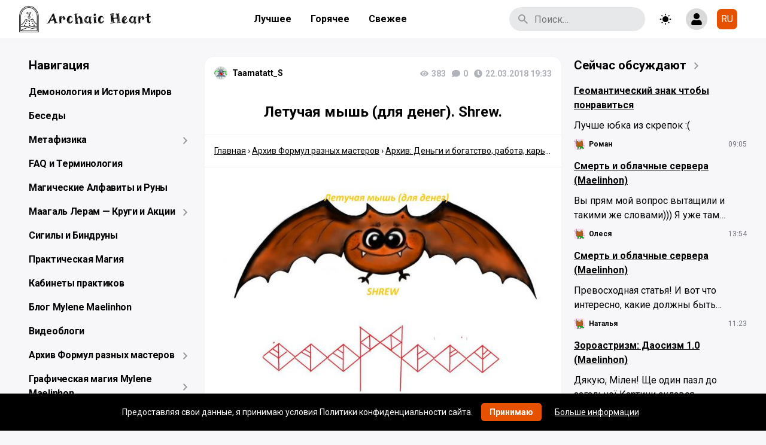

--- FILE ---
content_type: text/html; charset=UTF-8
request_url: https://maelinhon.org/letuchaya-mysh-dlya-deneg-shrew/
body_size: 35142
content:
<!doctype html>
<html dir="ltr" lang="ru-RU" prefix="og: https://ogp.me/ns#" class="no-js">
<head>
    <meta http-equiv="Content-Type" content="text/html; charset=utf-8">
    <meta name="yandex-verification" content="74f6136425d77bf6"/>

    <meta name="viewport" content="width=device-width, initial-scale=1, maximum-scale=5">

    <link rel="shortcut icon" href="https://maelinhon.org/wp-content/uploads/2025/07/cropped-logochernyj25-1.jpg">

	<title>Летучая мышь (для денег). Shrew. | A r c h a i c H e a r t</title>
	<style>img:is([sizes="auto" i], [sizes^="auto," i]) { contain-intrinsic-size: 3000px 1500px }</style>
	
		<!-- All in One SEO 4.9.3 - aioseo.com -->
	<meta name="description" content="В кошельке желательно носить. ПС. сидела на работе нарисовала мышь летучую в фоторедакторе...и как-то после этой картинки сама по себе в голове возникли руны. действует быстро. На очень больших суммах не экспериментировала. (суммы были до 800 дол.)" />
	<meta name="robots" content="max-image-preview:large" />
	<meta name="author" content="Taamatatt_S"/>
	<meta name="yandex-verification" content="74f6136425d77bf6" />
	<meta name="keywords" content="shrew,деньги,архив: деньги и богатство, работа, карьера, образование" />
	<link rel="canonical" href="https://maelinhon.org/letuchaya-mysh-dlya-deneg-shrew/" />
	<meta name="generator" content="All in One SEO (AIOSEO) 4.9.3" />
		<meta property="og:locale" content="ru_RU" />
		<meta property="og:site_name" content="A r c h a i c  H e a r t" />
		<meta property="og:type" content="article" />
		<meta property="og:title" content="Летучая мышь (для денег). Shrew. | A r c h a i c H e a r t" />
		<meta property="og:description" content="В кошельке желательно носить. ПС. сидела на работе нарисовала мышь летучую в фоторедакторе...и как-то после этой картинки сама по себе в голове возникли руны. действует быстро. На очень больших суммах не экспериментировала. (суммы были до 800 дол.)" />
		<meta property="og:url" content="https://maelinhon.org/letuchaya-mysh-dlya-deneg-shrew/" />
		<meta property="fb:admins" content="688403710" />
		<meta property="og:image" content="https://maelinhon.org/wp-content/uploads/2025/10/blju.jpg" />
		<meta property="og:image:secure_url" content="https://maelinhon.org/wp-content/uploads/2025/10/blju.jpg" />
		<meta property="og:image:width" content="1500" />
		<meta property="og:image:height" content="844" />
		<meta property="article:tag" content="shrew" />
		<meta property="article:tag" content="деньги" />
		<meta property="article:tag" content="архив: деньги и богатство" />
		<meta property="article:tag" content="работа" />
		<meta property="article:tag" content="карьера" />
		<meta property="article:tag" content="образование" />
		<meta property="article:tag" content="архив: деньги и богатство, работа, карьера, образование" />
		<meta property="article:published_time" content="2018-03-22T19:33:44+00:00" />
		<meta property="article:modified_time" content="2020-07-29T17:35:03+00:00" />
		<meta property="article:publisher" content="https://www.facebook.com/sathelard/" />
		<meta name="twitter:card" content="summary" />
		<meta name="twitter:title" content="Летучая мышь (для денег). Shrew. | A r c h a i c H e a r t" />
		<meta name="twitter:description" content="В кошельке желательно носить. ПС. сидела на работе нарисовала мышь летучую в фоторедакторе...и как-то после этой картинки сама по себе в голове возникли руны. действует быстро. На очень больших суммах не экспериментировала. (суммы были до 800 дол.)" />
		<meta name="twitter:image" content="https://maelinhon.org/wp-content/uploads/2025/10/blju.jpg" />
		<script type="application/ld+json" class="aioseo-schema">
			{"@context":"https:\/\/schema.org","@graph":[{"@type":"Article","@id":"https:\/\/maelinhon.org\/letuchaya-mysh-dlya-deneg-shrew\/#article","name":"\u041b\u0435\u0442\u0443\u0447\u0430\u044f \u043c\u044b\u0448\u044c (\u0434\u043b\u044f \u0434\u0435\u043d\u0435\u0433). Shrew. | A r c h a i c H e a r t","headline":"\u041b\u0435\u0442\u0443\u0447\u0430\u044f \u043c\u044b\u0448\u044c (\u0434\u043b\u044f \u0434\u0435\u043d\u0435\u0433). Shrew.","author":{"@id":"https:\/\/maelinhon.org\/author\/taamatatt_s\/#author"},"publisher":{"@id":"https:\/\/maelinhon.org\/#person"},"image":{"@type":"ImageObject","url":"https:\/\/maelinhon.org\/wp-content\/uploads\/2018\/03\/29268d839bb54748874dc4d6234102400dea1.jpg","@id":"https:\/\/maelinhon.org\/letuchaya-mysh-dlya-deneg-shrew\/#articleImage","width":640,"height":478},"datePublished":"2018-03-22T19:33:44+02:00","dateModified":"2020-07-29T19:35:03+02:00","inLanguage":"ru-RU","mainEntityOfPage":{"@id":"https:\/\/maelinhon.org\/letuchaya-mysh-dlya-deneg-shrew\/#webpage"},"isPartOf":{"@id":"https:\/\/maelinhon.org\/letuchaya-mysh-dlya-deneg-shrew\/#webpage"},"articleSection":"\u0410\u0440\u0445\u0438\u0432: \u0414\u0435\u043d\u044c\u0433\u0438 \u0438 \u0431\u043e\u0433\u0430\u0442\u0441\u0442\u0432\u043e, \u0440\u0430\u0431\u043e\u0442\u0430, \u043a\u0430\u0440\u044c\u0435\u0440\u0430, \u043e\u0431\u0440\u0430\u0437\u043e\u0432\u0430\u043d\u0438\u0435, Shrew, \u0414\u0435\u043d\u044c\u0433\u0438, \u0420\u0443\u0441\u0441\u043a\u0438\u0439"},{"@type":"BreadcrumbList","@id":"https:\/\/maelinhon.org\/letuchaya-mysh-dlya-deneg-shrew\/#breadcrumblist","itemListElement":[{"@type":"ListItem","@id":"https:\/\/maelinhon.org#listItem","position":1,"name":"Home","item":"https:\/\/maelinhon.org","nextItem":{"@type":"ListItem","@id":"https:\/\/maelinhon.org\/category\/arhiv-formul-raznyh-masterov\/#listItem","name":"\u0410\u0440\u0445\u0438\u0432 \u0424\u043e\u0440\u043c\u0443\u043b \u0440\u0430\u0437\u043d\u044b\u0445 \u043c\u0430\u0441\u0442\u0435\u0440\u043e\u0432"}},{"@type":"ListItem","@id":"https:\/\/maelinhon.org\/category\/arhiv-formul-raznyh-masterov\/#listItem","position":2,"name":"\u0410\u0440\u0445\u0438\u0432 \u0424\u043e\u0440\u043c\u0443\u043b \u0440\u0430\u0437\u043d\u044b\u0445 \u043c\u0430\u0441\u0442\u0435\u0440\u043e\u0432","item":"https:\/\/maelinhon.org\/category\/arhiv-formul-raznyh-masterov\/","nextItem":{"@type":"ListItem","@id":"https:\/\/maelinhon.org\/category\/arhiv-formul-raznyh-masterov\/denezhnye-i-karernye-formuly\/#listItem","name":"\u0410\u0440\u0445\u0438\u0432: \u0414\u0435\u043d\u044c\u0433\u0438 \u0438 \u0431\u043e\u0433\u0430\u0442\u0441\u0442\u0432\u043e, \u0440\u0430\u0431\u043e\u0442\u0430, \u043a\u0430\u0440\u044c\u0435\u0440\u0430, \u043e\u0431\u0440\u0430\u0437\u043e\u0432\u0430\u043d\u0438\u0435"},"previousItem":{"@type":"ListItem","@id":"https:\/\/maelinhon.org#listItem","name":"Home"}},{"@type":"ListItem","@id":"https:\/\/maelinhon.org\/category\/arhiv-formul-raznyh-masterov\/denezhnye-i-karernye-formuly\/#listItem","position":3,"name":"\u0410\u0440\u0445\u0438\u0432: \u0414\u0435\u043d\u044c\u0433\u0438 \u0438 \u0431\u043e\u0433\u0430\u0442\u0441\u0442\u0432\u043e, \u0440\u0430\u0431\u043e\u0442\u0430, \u043a\u0430\u0440\u044c\u0435\u0440\u0430, \u043e\u0431\u0440\u0430\u0437\u043e\u0432\u0430\u043d\u0438\u0435","item":"https:\/\/maelinhon.org\/category\/arhiv-formul-raznyh-masterov\/denezhnye-i-karernye-formuly\/","nextItem":{"@type":"ListItem","@id":"https:\/\/maelinhon.org\/letuchaya-mysh-dlya-deneg-shrew\/#listItem","name":"\u041b\u0435\u0442\u0443\u0447\u0430\u044f \u043c\u044b\u0448\u044c (\u0434\u043b\u044f \u0434\u0435\u043d\u0435\u0433). Shrew."},"previousItem":{"@type":"ListItem","@id":"https:\/\/maelinhon.org\/category\/arhiv-formul-raznyh-masterov\/#listItem","name":"\u0410\u0440\u0445\u0438\u0432 \u0424\u043e\u0440\u043c\u0443\u043b \u0440\u0430\u0437\u043d\u044b\u0445 \u043c\u0430\u0441\u0442\u0435\u0440\u043e\u0432"}},{"@type":"ListItem","@id":"https:\/\/maelinhon.org\/letuchaya-mysh-dlya-deneg-shrew\/#listItem","position":4,"name":"\u041b\u0435\u0442\u0443\u0447\u0430\u044f \u043c\u044b\u0448\u044c (\u0434\u043b\u044f \u0434\u0435\u043d\u0435\u0433). Shrew.","previousItem":{"@type":"ListItem","@id":"https:\/\/maelinhon.org\/category\/arhiv-formul-raznyh-masterov\/denezhnye-i-karernye-formuly\/#listItem","name":"\u0410\u0440\u0445\u0438\u0432: \u0414\u0435\u043d\u044c\u0433\u0438 \u0438 \u0431\u043e\u0433\u0430\u0442\u0441\u0442\u0432\u043e, \u0440\u0430\u0431\u043e\u0442\u0430, \u043a\u0430\u0440\u044c\u0435\u0440\u0430, \u043e\u0431\u0440\u0430\u0437\u043e\u0432\u0430\u043d\u0438\u0435"}}]},{"@type":"Person","@id":"https:\/\/maelinhon.org\/#person","name":"Mylene Maelinhon","image":{"@type":"ImageObject","@id":"https:\/\/maelinhon.org\/letuchaya-mysh-dlya-deneg-shrew\/#personImage","url":"https:\/\/sun6-22.userapi.com\/s\/v1\/ig2\/WYZ5Wj2i0NK-dT2iZrSQ6mLTN352p97HyAqE70-6iHpxqYz5tWRi54at8T1oz5Vm4xYmhbp2SO-guBJbjAplPvIl.jpg?quality=95&crop=0,504,1920,1920&as=32x32,48x48,72x72,108x108,160x160,240x240,360x360,480x480,540x540,640x640,720x720,1080x1080,1280x1280,1440x1440&ava=1&cs=50x50","width":96,"height":96,"caption":"Mylene Maelinhon"},"sameAs":["https:\/\/www.pinterest.com\/maelinhon\/","https:\/\/www.youtube.com\/@MyleneMaelinhon","https:\/\/bsky.app\/profile\/maelinhon.bsky.social","https:\/\/t.me\/MyleneMaelinhon"]},{"@type":"Person","@id":"https:\/\/maelinhon.org\/author\/taamatatt_s\/#author","url":"https:\/\/maelinhon.org\/author\/taamatatt_s\/","name":"Taamatatt_S","image":{"@type":"ImageObject","@id":"https:\/\/maelinhon.org\/letuchaya-mysh-dlya-deneg-shrew\/#authorImage","url":"https:\/\/secure.gravatar.com\/avatar\/7ed056ab0703e3b35e697c4e180e1cac1cc87975a454189994602005be90299a?s=96&d=monsterid&r=g","width":96,"height":96,"caption":"Taamatatt_S"}},{"@type":"WebPage","@id":"https:\/\/maelinhon.org\/letuchaya-mysh-dlya-deneg-shrew\/#webpage","url":"https:\/\/maelinhon.org\/letuchaya-mysh-dlya-deneg-shrew\/","name":"\u041b\u0435\u0442\u0443\u0447\u0430\u044f \u043c\u044b\u0448\u044c (\u0434\u043b\u044f \u0434\u0435\u043d\u0435\u0433). Shrew. | A r c h a i c H e a r t","description":"\u0412 \u043a\u043e\u0448\u0435\u043b\u044c\u043a\u0435 \u0436\u0435\u043b\u0430\u0442\u0435\u043b\u044c\u043d\u043e \u043d\u043e\u0441\u0438\u0442\u044c. \u041f\u0421. \u0441\u0438\u0434\u0435\u043b\u0430 \u043d\u0430 \u0440\u0430\u0431\u043e\u0442\u0435 \u043d\u0430\u0440\u0438\u0441\u043e\u0432\u0430\u043b\u0430 \u043c\u044b\u0448\u044c \u043b\u0435\u0442\u0443\u0447\u0443\u044e \u0432 \u0444\u043e\u0442\u043e\u0440\u0435\u0434\u0430\u043a\u0442\u043e\u0440\u0435...\u0438 \u043a\u0430\u043a-\u0442\u043e \u043f\u043e\u0441\u043b\u0435 \u044d\u0442\u043e\u0439 \u043a\u0430\u0440\u0442\u0438\u043d\u043a\u0438 \u0441\u0430\u043c\u0430 \u043f\u043e \u0441\u0435\u0431\u0435 \u0432 \u0433\u043e\u043b\u043e\u0432\u0435 \u0432\u043e\u0437\u043d\u0438\u043a\u043b\u0438 \u0440\u0443\u043d\u044b. \u0434\u0435\u0439\u0441\u0442\u0432\u0443\u0435\u0442 \u0431\u044b\u0441\u0442\u0440\u043e. \u041d\u0430 \u043e\u0447\u0435\u043d\u044c \u0431\u043e\u043b\u044c\u0448\u0438\u0445 \u0441\u0443\u043c\u043c\u0430\u0445 \u043d\u0435 \u044d\u043a\u0441\u043f\u0435\u0440\u0438\u043c\u0435\u043d\u0442\u0438\u0440\u043e\u0432\u0430\u043b\u0430. (\u0441\u0443\u043c\u043c\u044b \u0431\u044b\u043b\u0438 \u0434\u043e 800 \u0434\u043e\u043b.)","inLanguage":"ru-RU","isPartOf":{"@id":"https:\/\/maelinhon.org\/#website"},"breadcrumb":{"@id":"https:\/\/maelinhon.org\/letuchaya-mysh-dlya-deneg-shrew\/#breadcrumblist"},"author":{"@id":"https:\/\/maelinhon.org\/author\/taamatatt_s\/#author"},"creator":{"@id":"https:\/\/maelinhon.org\/author\/taamatatt_s\/#author"},"datePublished":"2018-03-22T19:33:44+02:00","dateModified":"2020-07-29T19:35:03+02:00"},{"@type":"WebSite","@id":"https:\/\/maelinhon.org\/#website","url":"https:\/\/maelinhon.org\/","name":"A r c h a i c\u00a0 H e a r t","description":"\u0412\u0441\u044f \u043c\u0430\u0433\u0438\u044f \u0442\u0435\u043f\u0435\u0440\u044c \u0437\u0434\u0435\u0441\u044c. \u0421\u0430\u043c\u044b\u0439 \u043f\u043e\u043b\u043d\u044b\u0439 \u0430\u0440\u0445\u0438\u0432 \u0440\u0443\u043d\u0438\u043a\u0438, \u043c\u0430\u0433\u0438\u0438 \u0438 \u044d\u0437\u043e\u0442\u0435\u0440\u0438\u043a\u0438.","inLanguage":"ru-RU","publisher":{"@id":"https:\/\/maelinhon.org\/#person"}}]}
		</script>
		<!-- All in One SEO -->


            <script data-no-defer="1" data-ezscrex="false" data-cfasync="false" data-pagespeed-no-defer data-cookieconsent="ignore">
                var ctPublicFunctions = {"_ajax_nonce":"1f7859d7e5","_rest_nonce":"80b0e6938d","_ajax_url":"\/wp-admin\/admin-ajax.php","_rest_url":"https:\/\/maelinhon.org\/wp-json\/","data__cookies_type":"alternative","data__ajax_type":"rest","data__bot_detector_enabled":"0","data__frontend_data_log_enabled":1,"cookiePrefix":"","wprocket_detected":false,"host_url":"maelinhon.org","text__ee_click_to_select":"\u041d\u0430\u0436\u043c\u0438\u0442\u0435 \u0434\u043b\u044f \u0432\u044b\u0431\u043e\u0440\u0430 \u0432\u0441\u0435\u0445 \u0434\u0430\u043d\u043d\u044b\u0445","text__ee_original_email":"\u041f\u043e\u043b\u043d\u044b\u0435 \u0434\u0430\u043d\u043d\u044b\u0435 \u0442\u0430\u043a\u0438\u0435","text__ee_got_it":"\u041f\u043e\u043b\u0443\u0447\u0438\u043b\u043e\u0441\u044c","text__ee_blocked":"\u0417\u0430\u0431\u043b\u043e\u043a\u0438\u0440\u043e\u0432\u0430\u043d\u043e","text__ee_cannot_connect":"\u041f\u043e\u0434\u043a\u043b\u044e\u0447\u0438\u0442\u044c\u0441\u044f \u043d\u0435 \u043f\u043e\u043b\u0443\u0447\u0438\u043b\u043e\u0441\u044c","text__ee_cannot_decode":"\u0420\u0430\u0441\u043a\u043e\u0434\u0438\u0440\u043e\u0432\u0430\u0442\u044c \u043f\u043e\u0447\u0442\u0443 \u043d\u0435 \u043f\u043e\u043b\u0443\u0447\u0438\u043b\u043e\u0441\u044c. \u041f\u0440\u0438\u0447\u0438\u043d\u0430 \u043d\u0435\u0438\u0437\u0432\u0435\u0441\u0442\u043d\u0430","text__ee_email_decoder":"\u0420\u0430\u0441\u043a\u043e\u0434\u0438\u0440\u043e\u0432\u0449\u0438\u043a \u043f\u043e\u0447\u0442 \u043e\u0442 CleanTalk","text__ee_wait_for_decoding":"\u041c\u0430\u0433\u0438\u044f \u0432 \u0434\u0435\u0439\u0441\u0442\u0432\u0438\u0438!","text__ee_decoding_process":"\u041f\u043e\u0436\u0430\u043b\u0443\u0439\u0441\u0442\u0430, \u043f\u043e\u0434\u043e\u0436\u0434\u0438\u0442\u0435 \u043d\u0435\u0441\u043a\u043e\u043b\u044c\u043a\u043e \u0441\u0435\u043a\u0443\u043d\u0434 \u0434\u043b\u044f \u0434\u0435\u043a\u043e\u0434\u0438\u0440\u043e\u0432\u0430\u043d\u0438\u044f \u0434\u0430\u043d\u043d\u044b\u0445."}
            </script>
        
            <script data-no-defer="1" data-ezscrex="false" data-cfasync="false" data-pagespeed-no-defer data-cookieconsent="ignore">
                var ctPublic = {"_ajax_nonce":"1f7859d7e5","settings__forms__check_internal":"0","settings__forms__check_external":"0","settings__forms__force_protection":"0","settings__forms__search_test":"0","settings__forms__wc_add_to_cart":"0","settings__data__bot_detector_enabled":"0","settings__sfw__anti_crawler":0,"blog_home":"https:\/\/maelinhon.org\/","pixel__setting":"0","pixel__enabled":false,"pixel__url":null,"data__email_check_before_post":"1","data__email_check_exist_post":"0","data__cookies_type":"alternative","data__key_is_ok":true,"data__visible_fields_required":true,"wl_brandname":"Anti-Spam by CleanTalk","wl_brandname_short":"CleanTalk","ct_checkjs_key":75666324,"emailEncoderPassKey":"78ac9382d6e68d04088c681d6e7f91a5","bot_detector_forms_excluded":"W10=","advancedCacheExists":true,"varnishCacheExists":false,"wc_ajax_add_to_cart":false}
            </script>
        <link rel='dns-prefetch' href='//cdnjs.cloudflare.com' />
<link rel='dns-prefetch' href='//fonts.googleapis.com' />
<link rel="alternate" type="application/rss+xml" title="A r c h a i c  H e a r t &raquo; Лента" href="https://maelinhon.org/feed/" />
<link rel="alternate" type="application/rss+xml" title="A r c h a i c  H e a r t &raquo; Лента комментариев" href="https://maelinhon.org/comments/feed/" />
<link rel="alternate" type="application/rss+xml" title="A r c h a i c  H e a r t &raquo; Лента комментариев к &laquo;Летучая мышь (для денег). Shrew.&raquo;" href="https://maelinhon.org/letuchaya-mysh-dlya-deneg-shrew/feed/" />
<script type="text/javascript">
/* <![CDATA[ */
window._wpemojiSettings = {"baseUrl":"https:\/\/s.w.org\/images\/core\/emoji\/16.0.1\/72x72\/","ext":".png","svgUrl":"https:\/\/s.w.org\/images\/core\/emoji\/16.0.1\/svg\/","svgExt":".svg","source":{"concatemoji":"https:\/\/maelinhon.org\/wp-includes\/js\/wp-emoji-release.min.js?ver=6.8.3"}};
/*! This file is auto-generated */
!function(s,n){var o,i,e;function c(e){try{var t={supportTests:e,timestamp:(new Date).valueOf()};sessionStorage.setItem(o,JSON.stringify(t))}catch(e){}}function p(e,t,n){e.clearRect(0,0,e.canvas.width,e.canvas.height),e.fillText(t,0,0);var t=new Uint32Array(e.getImageData(0,0,e.canvas.width,e.canvas.height).data),a=(e.clearRect(0,0,e.canvas.width,e.canvas.height),e.fillText(n,0,0),new Uint32Array(e.getImageData(0,0,e.canvas.width,e.canvas.height).data));return t.every(function(e,t){return e===a[t]})}function u(e,t){e.clearRect(0,0,e.canvas.width,e.canvas.height),e.fillText(t,0,0);for(var n=e.getImageData(16,16,1,1),a=0;a<n.data.length;a++)if(0!==n.data[a])return!1;return!0}function f(e,t,n,a){switch(t){case"flag":return n(e,"\ud83c\udff3\ufe0f\u200d\u26a7\ufe0f","\ud83c\udff3\ufe0f\u200b\u26a7\ufe0f")?!1:!n(e,"\ud83c\udde8\ud83c\uddf6","\ud83c\udde8\u200b\ud83c\uddf6")&&!n(e,"\ud83c\udff4\udb40\udc67\udb40\udc62\udb40\udc65\udb40\udc6e\udb40\udc67\udb40\udc7f","\ud83c\udff4\u200b\udb40\udc67\u200b\udb40\udc62\u200b\udb40\udc65\u200b\udb40\udc6e\u200b\udb40\udc67\u200b\udb40\udc7f");case"emoji":return!a(e,"\ud83e\udedf")}return!1}function g(e,t,n,a){var r="undefined"!=typeof WorkerGlobalScope&&self instanceof WorkerGlobalScope?new OffscreenCanvas(300,150):s.createElement("canvas"),o=r.getContext("2d",{willReadFrequently:!0}),i=(o.textBaseline="top",o.font="600 32px Arial",{});return e.forEach(function(e){i[e]=t(o,e,n,a)}),i}function t(e){var t=s.createElement("script");t.src=e,t.defer=!0,s.head.appendChild(t)}"undefined"!=typeof Promise&&(o="wpEmojiSettingsSupports",i=["flag","emoji"],n.supports={everything:!0,everythingExceptFlag:!0},e=new Promise(function(e){s.addEventListener("DOMContentLoaded",e,{once:!0})}),new Promise(function(t){var n=function(){try{var e=JSON.parse(sessionStorage.getItem(o));if("object"==typeof e&&"number"==typeof e.timestamp&&(new Date).valueOf()<e.timestamp+604800&&"object"==typeof e.supportTests)return e.supportTests}catch(e){}return null}();if(!n){if("undefined"!=typeof Worker&&"undefined"!=typeof OffscreenCanvas&&"undefined"!=typeof URL&&URL.createObjectURL&&"undefined"!=typeof Blob)try{var e="postMessage("+g.toString()+"("+[JSON.stringify(i),f.toString(),p.toString(),u.toString()].join(",")+"));",a=new Blob([e],{type:"text/javascript"}),r=new Worker(URL.createObjectURL(a),{name:"wpTestEmojiSupports"});return void(r.onmessage=function(e){c(n=e.data),r.terminate(),t(n)})}catch(e){}c(n=g(i,f,p,u))}t(n)}).then(function(e){for(var t in e)n.supports[t]=e[t],n.supports.everything=n.supports.everything&&n.supports[t],"flag"!==t&&(n.supports.everythingExceptFlag=n.supports.everythingExceptFlag&&n.supports[t]);n.supports.everythingExceptFlag=n.supports.everythingExceptFlag&&!n.supports.flag,n.DOMReady=!1,n.readyCallback=function(){n.DOMReady=!0}}).then(function(){return e}).then(function(){var e;n.supports.everything||(n.readyCallback(),(e=n.source||{}).concatemoji?t(e.concatemoji):e.wpemoji&&e.twemoji&&(t(e.twemoji),t(e.wpemoji)))}))}((window,document),window._wpemojiSettings);
/* ]]> */
</script>
<style id='wp-emoji-styles-inline-css' type='text/css'>

	img.wp-smiley, img.emoji {
		display: inline !important;
		border: none !important;
		box-shadow: none !important;
		height: 1em !important;
		width: 1em !important;
		margin: 0 0.07em !important;
		vertical-align: -0.1em !important;
		background: none !important;
		padding: 0 !important;
	}
</style>
<link rel='stylesheet' id='wp-block-library-css' href='https://maelinhon.org/wp-includes/css/dist/block-library/style.min.css?ver=6.8.3' type='text/css' media='all' />
<style id='classic-theme-styles-inline-css' type='text/css'>
/*! This file is auto-generated */
.wp-block-button__link{color:#fff;background-color:#32373c;border-radius:9999px;box-shadow:none;text-decoration:none;padding:calc(.667em + 2px) calc(1.333em + 2px);font-size:1.125em}.wp-block-file__button{background:#32373c;color:#fff;text-decoration:none}
</style>
<link rel='stylesheet' id='aioseo/css/src/vue/standalone/blocks/table-of-contents/global.scss-css' href='https://maelinhon.org/wp-content/plugins/all-in-one-seo-pack/dist/Lite/assets/css/table-of-contents/global.e90f6d47.css?ver=4.9.3' type='text/css' media='all' />
<style id='global-styles-inline-css' type='text/css'>
:root{--wp--preset--aspect-ratio--square: 1;--wp--preset--aspect-ratio--4-3: 4/3;--wp--preset--aspect-ratio--3-4: 3/4;--wp--preset--aspect-ratio--3-2: 3/2;--wp--preset--aspect-ratio--2-3: 2/3;--wp--preset--aspect-ratio--16-9: 16/9;--wp--preset--aspect-ratio--9-16: 9/16;--wp--preset--color--black: #000000;--wp--preset--color--cyan-bluish-gray: #abb8c3;--wp--preset--color--white: #ffffff;--wp--preset--color--pale-pink: #f78da7;--wp--preset--color--vivid-red: #cf2e2e;--wp--preset--color--luminous-vivid-orange: #ff6900;--wp--preset--color--luminous-vivid-amber: #fcb900;--wp--preset--color--light-green-cyan: #7bdcb5;--wp--preset--color--vivid-green-cyan: #00d084;--wp--preset--color--pale-cyan-blue: #8ed1fc;--wp--preset--color--vivid-cyan-blue: #0693e3;--wp--preset--color--vivid-purple: #9b51e0;--wp--preset--gradient--vivid-cyan-blue-to-vivid-purple: linear-gradient(135deg,rgba(6,147,227,1) 0%,rgb(155,81,224) 100%);--wp--preset--gradient--light-green-cyan-to-vivid-green-cyan: linear-gradient(135deg,rgb(122,220,180) 0%,rgb(0,208,130) 100%);--wp--preset--gradient--luminous-vivid-amber-to-luminous-vivid-orange: linear-gradient(135deg,rgba(252,185,0,1) 0%,rgba(255,105,0,1) 100%);--wp--preset--gradient--luminous-vivid-orange-to-vivid-red: linear-gradient(135deg,rgba(255,105,0,1) 0%,rgb(207,46,46) 100%);--wp--preset--gradient--very-light-gray-to-cyan-bluish-gray: linear-gradient(135deg,rgb(238,238,238) 0%,rgb(169,184,195) 100%);--wp--preset--gradient--cool-to-warm-spectrum: linear-gradient(135deg,rgb(74,234,220) 0%,rgb(151,120,209) 20%,rgb(207,42,186) 40%,rgb(238,44,130) 60%,rgb(251,105,98) 80%,rgb(254,248,76) 100%);--wp--preset--gradient--blush-light-purple: linear-gradient(135deg,rgb(255,206,236) 0%,rgb(152,150,240) 100%);--wp--preset--gradient--blush-bordeaux: linear-gradient(135deg,rgb(254,205,165) 0%,rgb(254,45,45) 50%,rgb(107,0,62) 100%);--wp--preset--gradient--luminous-dusk: linear-gradient(135deg,rgb(255,203,112) 0%,rgb(199,81,192) 50%,rgb(65,88,208) 100%);--wp--preset--gradient--pale-ocean: linear-gradient(135deg,rgb(255,245,203) 0%,rgb(182,227,212) 50%,rgb(51,167,181) 100%);--wp--preset--gradient--electric-grass: linear-gradient(135deg,rgb(202,248,128) 0%,rgb(113,206,126) 100%);--wp--preset--gradient--midnight: linear-gradient(135deg,rgb(2,3,129) 0%,rgb(40,116,252) 100%);--wp--preset--font-size--small: 13px;--wp--preset--font-size--medium: 20px;--wp--preset--font-size--large: 36px;--wp--preset--font-size--x-large: 42px;--wp--preset--spacing--20: 0.44rem;--wp--preset--spacing--30: 0.67rem;--wp--preset--spacing--40: 1rem;--wp--preset--spacing--50: 1.5rem;--wp--preset--spacing--60: 2.25rem;--wp--preset--spacing--70: 3.38rem;--wp--preset--spacing--80: 5.06rem;--wp--preset--shadow--natural: 6px 6px 9px rgba(0, 0, 0, 0.2);--wp--preset--shadow--deep: 12px 12px 50px rgba(0, 0, 0, 0.4);--wp--preset--shadow--sharp: 6px 6px 0px rgba(0, 0, 0, 0.2);--wp--preset--shadow--outlined: 6px 6px 0px -3px rgba(255, 255, 255, 1), 6px 6px rgba(0, 0, 0, 1);--wp--preset--shadow--crisp: 6px 6px 0px rgba(0, 0, 0, 1);}:where(.is-layout-flex){gap: 0.5em;}:where(.is-layout-grid){gap: 0.5em;}body .is-layout-flex{display: flex;}.is-layout-flex{flex-wrap: wrap;align-items: center;}.is-layout-flex > :is(*, div){margin: 0;}body .is-layout-grid{display: grid;}.is-layout-grid > :is(*, div){margin: 0;}:where(.wp-block-columns.is-layout-flex){gap: 2em;}:where(.wp-block-columns.is-layout-grid){gap: 2em;}:where(.wp-block-post-template.is-layout-flex){gap: 1.25em;}:where(.wp-block-post-template.is-layout-grid){gap: 1.25em;}.has-black-color{color: var(--wp--preset--color--black) !important;}.has-cyan-bluish-gray-color{color: var(--wp--preset--color--cyan-bluish-gray) !important;}.has-white-color{color: var(--wp--preset--color--white) !important;}.has-pale-pink-color{color: var(--wp--preset--color--pale-pink) !important;}.has-vivid-red-color{color: var(--wp--preset--color--vivid-red) !important;}.has-luminous-vivid-orange-color{color: var(--wp--preset--color--luminous-vivid-orange) !important;}.has-luminous-vivid-amber-color{color: var(--wp--preset--color--luminous-vivid-amber) !important;}.has-light-green-cyan-color{color: var(--wp--preset--color--light-green-cyan) !important;}.has-vivid-green-cyan-color{color: var(--wp--preset--color--vivid-green-cyan) !important;}.has-pale-cyan-blue-color{color: var(--wp--preset--color--pale-cyan-blue) !important;}.has-vivid-cyan-blue-color{color: var(--wp--preset--color--vivid-cyan-blue) !important;}.has-vivid-purple-color{color: var(--wp--preset--color--vivid-purple) !important;}.has-black-background-color{background-color: var(--wp--preset--color--black) !important;}.has-cyan-bluish-gray-background-color{background-color: var(--wp--preset--color--cyan-bluish-gray) !important;}.has-white-background-color{background-color: var(--wp--preset--color--white) !important;}.has-pale-pink-background-color{background-color: var(--wp--preset--color--pale-pink) !important;}.has-vivid-red-background-color{background-color: var(--wp--preset--color--vivid-red) !important;}.has-luminous-vivid-orange-background-color{background-color: var(--wp--preset--color--luminous-vivid-orange) !important;}.has-luminous-vivid-amber-background-color{background-color: var(--wp--preset--color--luminous-vivid-amber) !important;}.has-light-green-cyan-background-color{background-color: var(--wp--preset--color--light-green-cyan) !important;}.has-vivid-green-cyan-background-color{background-color: var(--wp--preset--color--vivid-green-cyan) !important;}.has-pale-cyan-blue-background-color{background-color: var(--wp--preset--color--pale-cyan-blue) !important;}.has-vivid-cyan-blue-background-color{background-color: var(--wp--preset--color--vivid-cyan-blue) !important;}.has-vivid-purple-background-color{background-color: var(--wp--preset--color--vivid-purple) !important;}.has-black-border-color{border-color: var(--wp--preset--color--black) !important;}.has-cyan-bluish-gray-border-color{border-color: var(--wp--preset--color--cyan-bluish-gray) !important;}.has-white-border-color{border-color: var(--wp--preset--color--white) !important;}.has-pale-pink-border-color{border-color: var(--wp--preset--color--pale-pink) !important;}.has-vivid-red-border-color{border-color: var(--wp--preset--color--vivid-red) !important;}.has-luminous-vivid-orange-border-color{border-color: var(--wp--preset--color--luminous-vivid-orange) !important;}.has-luminous-vivid-amber-border-color{border-color: var(--wp--preset--color--luminous-vivid-amber) !important;}.has-light-green-cyan-border-color{border-color: var(--wp--preset--color--light-green-cyan) !important;}.has-vivid-green-cyan-border-color{border-color: var(--wp--preset--color--vivid-green-cyan) !important;}.has-pale-cyan-blue-border-color{border-color: var(--wp--preset--color--pale-cyan-blue) !important;}.has-vivid-cyan-blue-border-color{border-color: var(--wp--preset--color--vivid-cyan-blue) !important;}.has-vivid-purple-border-color{border-color: var(--wp--preset--color--vivid-purple) !important;}.has-vivid-cyan-blue-to-vivid-purple-gradient-background{background: var(--wp--preset--gradient--vivid-cyan-blue-to-vivid-purple) !important;}.has-light-green-cyan-to-vivid-green-cyan-gradient-background{background: var(--wp--preset--gradient--light-green-cyan-to-vivid-green-cyan) !important;}.has-luminous-vivid-amber-to-luminous-vivid-orange-gradient-background{background: var(--wp--preset--gradient--luminous-vivid-amber-to-luminous-vivid-orange) !important;}.has-luminous-vivid-orange-to-vivid-red-gradient-background{background: var(--wp--preset--gradient--luminous-vivid-orange-to-vivid-red) !important;}.has-very-light-gray-to-cyan-bluish-gray-gradient-background{background: var(--wp--preset--gradient--very-light-gray-to-cyan-bluish-gray) !important;}.has-cool-to-warm-spectrum-gradient-background{background: var(--wp--preset--gradient--cool-to-warm-spectrum) !important;}.has-blush-light-purple-gradient-background{background: var(--wp--preset--gradient--blush-light-purple) !important;}.has-blush-bordeaux-gradient-background{background: var(--wp--preset--gradient--blush-bordeaux) !important;}.has-luminous-dusk-gradient-background{background: var(--wp--preset--gradient--luminous-dusk) !important;}.has-pale-ocean-gradient-background{background: var(--wp--preset--gradient--pale-ocean) !important;}.has-electric-grass-gradient-background{background: var(--wp--preset--gradient--electric-grass) !important;}.has-midnight-gradient-background{background: var(--wp--preset--gradient--midnight) !important;}.has-small-font-size{font-size: var(--wp--preset--font-size--small) !important;}.has-medium-font-size{font-size: var(--wp--preset--font-size--medium) !important;}.has-large-font-size{font-size: var(--wp--preset--font-size--large) !important;}.has-x-large-font-size{font-size: var(--wp--preset--font-size--x-large) !important;}
:where(.wp-block-post-template.is-layout-flex){gap: 1.25em;}:where(.wp-block-post-template.is-layout-grid){gap: 1.25em;}
:where(.wp-block-columns.is-layout-flex){gap: 2em;}:where(.wp-block-columns.is-layout-grid){gap: 2em;}
:root :where(.wp-block-pullquote){font-size: 1.5em;line-height: 1.6;}
</style>
<link rel='stylesheet' id='ark-hidecommentlinks-css' href='https://maelinhon.org/wp-content/plugins/ark-hidecommentlinks/css/ark-hidecommentlinks.css?ver=20131003' type='text/css' media='all' />
<link rel='stylesheet' id='cleantalk-public-css-css' href='https://maelinhon.org/wp-content/plugins/cleantalk-spam-protect/css/cleantalk-public.min.css?ver=6.70.1_1766169011' type='text/css' media='all' />
<link rel='stylesheet' id='cleantalk-email-decoder-css-css' href='https://maelinhon.org/wp-content/plugins/cleantalk-spam-protect/css/cleantalk-email-decoder.min.css?ver=6.70.1_1766169011' type='text/css' media='all' />
<link rel='stylesheet' id='styles-font-css' href='https://fonts.googleapis.com/css2?family=Roboto%3Awght%40400%3B700&#038;display=swap&#038;ver=6.8.3' type='text/css' media='all' />
<link rel='stylesheet' id='styles-app-css' href='https://maelinhon.org/wp-content/themes/salient2_malehon_ver01_11_2018/css/app.css?ver=1.0.11' type='text/css' media='all' />
<link rel='stylesheet' id='styles-extended-css' href='https://maelinhon.org/wp-content/themes/salient2_malehon_ver01_11_2018/css/extended.css?ver=1.0.11' type='text/css' media='all' />
<link rel='stylesheet' id='login-with-ajax-css' href='https://maelinhon.org/wp-content/plugins/login-with-ajax/templates/widget.css?ver=4.5.1' type='text/css' media='all' />
<script type="text/javascript" src="https://maelinhon.org/wp-includes/js/jquery/jquery.min.js?ver=3.7.1" id="jquery-core-js"></script>
<script type="text/javascript" src="https://maelinhon.org/wp-includes/js/jquery/jquery-migrate.min.js?ver=3.4.1" id="jquery-migrate-js"></script>
<script type="text/javascript" src="https://maelinhon.org/wp-content/plugins/miniorange-login-openid/includes/js/mo_openid_jquery.cookie.min.js?ver=6.8.3" id="js-cookie-script-js"></script>
<script type="text/javascript" src="https://maelinhon.org/wp-content/plugins/cleantalk-spam-protect/js/apbct-public-bundle_gathering.min.js?ver=6.70.1_1766169012" id="apbct-public-bundle_gathering.min-js-js"></script>
<script type="text/javascript" defer="defer" src="https://cdnjs.cloudflare.com/polyfill/v3/polyfill.min.js?features=String.prototype.replaceAll%2CArray.prototype.findIndex%2CIntersectionObserver&amp;ver=3.0.0" id="scripts-polyfill-js" defer="defer" data-wp-strategy="defer"></script>
<script type="text/javascript" defer="defer" src="https://maelinhon.org/wp-content/themes/salient2_malehon_ver01_11_2018/js/LazyLoad.min.js?ver=1.0.11" id="scripts-lazyload-js"></script>
<script type="text/javascript" src="https://maelinhon.org/wp-content/themes/salient2_malehon_ver01_11_2018/js/cookie.js?ver=1.0.11" id="scripts-cookie-js"></script>
<script type="text/javascript" src="https://maelinhon.org/wp-content/themes/salient2_malehon_ver01_11_2018/js/theme-switcher.js?ver=1.0.11" id="scripts-theme-switcher-js"></script>
<script type="text/javascript" id="login-with-ajax-js-extra">
/* <![CDATA[ */
var LWA = {"ajaxurl":"https:\/\/maelinhon.org\/wp-admin\/admin-ajax.php","off":""};
/* ]]> */
</script>
<script type="text/javascript" src="https://maelinhon.org/wp-content/plugins/login-with-ajax/templates/login-with-ajax.legacy.min.js?ver=4.5.1" id="login-with-ajax-js"></script>
<script type="text/javascript" src="https://maelinhon.org/wp-content/plugins/login-with-ajax/ajaxify/ajaxify.min.js?ver=4.5.1" id="login-with-ajax-ajaxify-js"></script>
<link rel="https://api.w.org/" href="https://maelinhon.org/wp-json/" /><link rel="alternate" title="JSON" type="application/json" href="https://maelinhon.org/wp-json/wp/v2/posts/8112" /><link rel="EditURI" type="application/rsd+xml" title="RSD" href="https://maelinhon.org/xmlrpc.php?rsd" />
<meta name="generator" content="WordPress 6.8.3" />
<link rel='shortlink' href='https://maelinhon.org/?p=8112' />
<link rel="alternate" title="oEmbed (JSON)" type="application/json+oembed" href="https://maelinhon.org/wp-json/oembed/1.0/embed?url=https%3A%2F%2Fmaelinhon.org%2Fletuchaya-mysh-dlya-deneg-shrew%2F" />
<link rel="alternate" title="oEmbed (XML)" type="text/xml+oembed" href="https://maelinhon.org/wp-json/oembed/1.0/embed?url=https%3A%2F%2Fmaelinhon.org%2Fletuchaya-mysh-dlya-deneg-shrew%2F&#038;format=xml" />
<link type="text/css" rel="stylesheet" href="https://maelinhon.org/wp-content/plugins/norse-runes-oracle/css/style.css" />
<style type="text/css">.recentcomments a{display:inline !important;padding:0 !important;margin:0 !important;}</style><link rel="icon" href="https://maelinhon.org/wp-content/uploads/2025/07/cropped-logochernyj25-1-32x32.jpg" sizes="32x32" />
<link rel="icon" href="https://maelinhon.org/wp-content/uploads/2025/07/cropped-logochernyj25-1-192x192.jpg" sizes="192x192" />
<link rel="apple-touch-icon" href="https://maelinhon.org/wp-content/uploads/2025/07/cropped-logochernyj25-1-180x180.jpg" />
<meta name="msapplication-TileImage" content="https://maelinhon.org/wp-content/uploads/2025/07/cropped-logochernyj25-1-270x270.jpg" />

    <link rel="preconnect" href="https://fonts.googleapis.com">
    <link rel="preconnect" href="https://fonts.gstatic.com" crossorigin>
    <script async src="https://pagead2.googlesyndication.com/pagead/js/adsbygoogle.js?client=ca-pub-3549594521369966" crossorigin="anonymous"></script>
</head>
<body class="wp-singular post-template-default single single-post postid-8112 single-format-standard wp-custom-logo wp-theme-salient2_malehon_ver01_11_2018">

    <header id="site-header" class="site-header">
        <div class="site-header__top">
            <div class="container">
				<a href="https://maelinhon.org/" class="custom-logo-link site-header__item" rel="home"><img width="344" height="70" src="https://maelinhon.org/wp-content/uploads/2025/07/logo-black.png" class="custom-logo" alt="A r c h a i c  H e a r t" decoding="async" /></a><ul class="header-menu site-header__item site-header__item--top">
                            <li class="header-menu__item"><a class="header-menu__link " href="https://maelinhon.org">Лучшее</a></li>
                            <li class="header-menu__item"><a class="header-menu__link " href="https://maelinhon.org/?sort_type=hot">Горячее</a></li>
                            <li class="header-menu__item"><a class="header-menu__link " href="https://maelinhon.org/?sort_type=new">Свежее</a></li>
                        </ul><div class="site-header__item"><form role="search" method="get" class="search-form" action="https://maelinhon.org/">
    <input type="text" class="search-field"
           placeholder="Поиск…"
           value=""
           name="s"
           title="Поиск…"
    >
    <input type="submit" class="search-submit" value="Search">
</form></div>        <button id="theme-toggle" type="button" aria-label="Toggle theme"
                class="site-header__item theme-toggle">
			<svg class="icon icon-sun" aria-hidden="true" role="img"> <use href="#icons-sun" xlink:href="#icons-sun"></use> </svg>        </button>
		        <button id="search-toggle" type="button" class="site-header__item search-toggle">
			<svg class="icon icon-search" aria-hidden="true" role="img"> <use href="#icons-search" xlink:href="#icons-search"></use> </svg>            <span class="screen-reader-text">Поиск</span>
        </button>
		<a class="site-header__item header-user" aria-label="Show login form" href="#"><svg xmlns="http://www.w3.org/2000/svg" width="20" height="20" fill="none" viewBox="0 0 20 20"><path d="M10 10a5 5 0 1 0 0-10 5 5 0 0 0 0 10Zm3.5 1.25h-.652a6.808 6.808 0 0 1-5.696 0H6.5a5.251 5.251 0 0 0-5.25 5.25v1.625C1.25 19.16 2.09 20 3.125 20h13.75c1.035 0 1.875-.84 1.875-1.875V16.5a5.251 5.251 0 0 0-5.25-5.25Z"/></svg></a><ul class="site-header-lang site-header__item"><select name="lang_choice_1" id="lang_choice_1" class="pll-switcher-select">
	<option value="https://maelinhon.org/letuchaya-mysh-dlya-deneg-shrew/" lang="ru-RU" selected='selected' data-lang="{&quot;id&quot;:0,&quot;name&quot;:&quot;ru&quot;,&quot;slug&quot;:&quot;ru&quot;,&quot;dir&quot;:0}">ru</option>
	<option value="https://maelinhon.org/uk/" lang="uk" data-lang="{&quot;id&quot;:0,&quot;name&quot;:&quot;uk&quot;,&quot;slug&quot;:&quot;uk&quot;,&quot;dir&quot;:0}">uk</option>
	<option value="https://maelinhon.org/en/" lang="en-US" data-lang="{&quot;id&quot;:0,&quot;name&quot;:&quot;en&quot;,&quot;slug&quot;:&quot;en&quot;,&quot;dir&quot;:0}">en</option>

</select>
<script type="text/javascript">
					document.getElementById( "lang_choice_1" ).addEventListener( "change", function ( event ) { location.href = event.currentTarget.value; } )
				</script></ul>                    <div class="site-header__item header-hamburger">
                        <span></span>
                        <span></span>
                        <span></span>
                    </div>
                                </div>
        </div>
    </header>

    <div class="main-content">
    <div class="container">
        <div class="columns">
            <div class="column column--3 column--sidebar">
				<div class="top-nav"><h3 class="top-nav__title">Навигация</h3><div class="top-nav__container"><li id="menu-item-36908" class="menu-item menu-item-type-taxonomy menu-item-object-category menu-item-36908"><a href="https://maelinhon.org/category/demonologiya/">Демонология и История Миров</a></li>
<li id="menu-item-37182" class="menu-item menu-item-type-taxonomy menu-item-object-category menu-item-37182"><a href="https://maelinhon.org/category/demonologiya/besedy/">Беседы</a></li>
<li id="menu-item-36909" class="menu-item menu-item-type-taxonomy menu-item-object-category menu-item-has-children menu-item-36909"><a href="https://maelinhon.org/category/ba-tszy-i-metafizika-azii/">Метафизика</a>
<ul class="sub-menu">
	<li id="menu-item-37044" class="menu-item menu-item-type-taxonomy menu-item-object-category menu-item-37044"><a href="https://maelinhon.org/category/ba-tszy-i-metafizika-azii/">Метафизика, Астрология, Джйотиш, Ба-Цзы</a></li>
	<li id="menu-item-38672" class="menu-item menu-item-type-taxonomy menu-item-object-category menu-item-38672"><a href="https://maelinhon.org/category/ba-tszy-i-metafizika-azii/prognozy/">Прогнозы</a></li>
	<li id="menu-item-36950" class="menu-item menu-item-type-taxonomy menu-item-object-category menu-item-36950"><a href="https://maelinhon.org/category/ba-tszy-i-metafizika-azii/metafizicheskie-kinoobzory/">Метафизические Кинообзоры</a></li>
	<li id="menu-item-38749" class="menu-item menu-item-type-taxonomy menu-item-object-category menu-item-38749"><a href="https://maelinhon.org/category/ba-tszy-i-metafizika-azii/metafizicheskaya-botanika/">Метафизическая Ботаника</a></li>
	<li id="menu-item-37043" class="menu-item menu-item-type-taxonomy menu-item-object-category menu-item-37043"><a href="https://maelinhon.org/category/ba-tszy-i-metafizika-azii/metafizika/">Мета\Физика</a></li>
	<li id="menu-item-37046" class="menu-item menu-item-type-taxonomy menu-item-object-category menu-item-37046"><a href="https://maelinhon.org/category/ba-tszy-i-metafizika-azii/sadhany-i-tantra/">Садханы и Тантра</a></li>
</ul>
</li>
<li id="menu-item-36912" class="menu-item menu-item-type-taxonomy menu-item-object-category menu-item-36912"><a href="https://maelinhon.org/category/faq-i-terminologiya/">FAQ и Терминология</a></li>
<li id="menu-item-36910" class="menu-item menu-item-type-taxonomy menu-item-object-category menu-item-36910"><a href="https://maelinhon.org/category/magicheskie-alfavity/">Магические Алфавиты и Руны</a></li>
<li id="menu-item-36911" class="menu-item menu-item-type-taxonomy menu-item-object-category menu-item-has-children menu-item-36911"><a href="https://maelinhon.org/category/maagal-leram/">Маагаль Лерам &#8212; Круги и Акции</a>
<ul class="sub-menu">
	<li id="menu-item-37031" class="menu-item menu-item-type-taxonomy menu-item-object-category menu-item-37031"><a href="https://maelinhon.org/category/maagal-leram/">Маагаль Лерам</a></li>
	<li id="menu-item-38750" class="menu-item menu-item-type-post_type menu-item-object-post menu-item-38750"><a href="https://maelinhon.org/maagal-leram-i-kak-s-etim-rabotat/">Рэйки Маагаль Лерам и как с этим работать</a></li>
	<li id="menu-item-36986" class="menu-item menu-item-type-post_type menu-item-object-post menu-item-36986"><a href="https://maelinhon.org/psihologiya-i-vremya/">Психология и Время</a></li>
	<li id="menu-item-36987" class="menu-item menu-item-type-post_type menu-item-object-post menu-item-36987"><a href="https://maelinhon.org/maagal-antidepressant/">Маагаль Антидепрессант</a></li>
	<li id="menu-item-36989" class="menu-item menu-item-type-post_type menu-item-object-post menu-item-36989"><a href="https://maelinhon.org/lechenie-krasota-zdorove-pohudenie-i-chistki/">Лечение, красота, здоровье, похудение и чистки</a></li>
	<li id="menu-item-36982" class="menu-item menu-item-type-post_type menu-item-object-post menu-item-36982"><a href="https://maelinhon.org/krugi-dlya-magicheskogo-razvitiya/">Маагаль Лерам: круги для магического развития</a></li>
	<li id="menu-item-36988" class="menu-item menu-item-type-post_type menu-item-object-post menu-item-36988"><a href="https://maelinhon.org/kanaly-razlichnyh-bogov-i-duhov/">Каналы различных Богов и Духов</a></li>
	<li id="menu-item-36985" class="menu-item menu-item-type-post_type menu-item-object-post menu-item-36985"><a href="https://maelinhon.org/maagal-leram-lyubovnye-privorotnye-i-lichnye-chastoty/">Маагаль Лерам: любовные, приворотные и личные частоты</a></li>
	<li id="menu-item-36984" class="menu-item menu-item-type-post_type menu-item-object-post menu-item-36984"><a href="https://maelinhon.org/energeticheskie-chastoty-stihij/">Энергетические частоты Стихий</a></li>
	<li id="menu-item-36983" class="menu-item menu-item-type-post_type menu-item-object-post menu-item-36983"><a href="https://maelinhon.org/krugi-dlya-finansov-i-biznesa/">Круги для финансов и бизнеса</a></li>
</ul>
</li>
<li id="menu-item-37003" class="menu-item menu-item-type-taxonomy menu-item-object-category menu-item-37003"><a href="https://maelinhon.org/category/sigily/">Сигилы и Биндруны</a></li>
<li id="menu-item-41532" class="menu-item menu-item-type-taxonomy menu-item-object-category menu-item-41532"><a href="https://maelinhon.org/category/prakticheskaya-magiya/">Практическая Магия</a></li>
<li id="menu-item-36946" class="menu-item menu-item-type-taxonomy menu-item-object-category menu-item-36946"><a href="https://maelinhon.org/category/kabinety-praktikov/">Кабинеты практиков</a></li>
<li id="menu-item-36940" class="menu-item menu-item-type-taxonomy menu-item-object-category menu-item-36940"><a href="https://maelinhon.org/category/blog/">Блог Mylene Maelinhon</a></li>
<li id="menu-item-36941" class="menu-item menu-item-type-taxonomy menu-item-object-category menu-item-36941"><a href="https://maelinhon.org/category/videoblogi/">Видеоблоги</a></li>
<li id="menu-item-36928" class="menu-item menu-item-type-taxonomy menu-item-object-category current-post-ancestor menu-item-has-children menu-item-36928"><a href="https://maelinhon.org/category/arhiv-formul-raznyh-masterov/">Архив Формул разных мастеров</a>
<ul class="sub-menu">
	<li id="menu-item-37032" class="menu-item menu-item-type-taxonomy menu-item-object-category current-post-ancestor menu-item-37032"><a href="https://maelinhon.org/category/arhiv-formul-raznyh-masterov/">Архив руники</a></li>
	<li id="menu-item-36931" class="menu-item menu-item-type-taxonomy menu-item-object-category menu-item-36931"><a href="https://maelinhon.org/category/arhiv-formul-raznyh-masterov/formuly-dlya-udachi-i-pobed/">Архив: Для Удачи, Победы, Выигрыша, Судов и Бизнеса</a></li>
	<li id="menu-item-36932" class="menu-item menu-item-type-taxonomy menu-item-object-category menu-item-36932"><a href="https://maelinhon.org/category/arhiv-formul-raznyh-masterov/zashhity-i-ogrady/">Архив: Защиты, Мороки, Сокрытия от глаз</a></li>
	<li id="menu-item-36930" class="menu-item menu-item-type-taxonomy menu-item-object-category current-post-ancestor current-menu-parent current-post-parent menu-item-36930"><a href="https://maelinhon.org/category/arhiv-formul-raznyh-masterov/denezhnye-i-karernye-formuly/">Архив: Деньги и богатство, работа, карьера, образование</a></li>
	<li id="menu-item-36929" class="menu-item menu-item-type-taxonomy menu-item-object-category menu-item-36929"><a href="https://maelinhon.org/category/arhiv-formul-raznyh-masterov/psihologicheskie-i-lichnostnye-formuly/">Архив: Вызовы и влияние на психику человека</a></li>
	<li id="menu-item-36934" class="menu-item menu-item-type-taxonomy menu-item-object-category menu-item-36934"><a href="https://maelinhon.org/category/arhiv-formul-raznyh-masterov/arhiv-poiskoviki-i-kompasy/">Архив: Поисковики и Компасы</a></li>
	<li id="menu-item-36935" class="menu-item menu-item-type-taxonomy menu-item-object-category menu-item-36935"><a href="https://maelinhon.org/category/arhiv-formul-raznyh-masterov/porchi-kradniki-pereklady-i-pakosti/">Архив: Порчи, Крадники, Переклады, Рассорки, Чернуха</a></li>
	<li id="menu-item-36936" class="menu-item menu-item-type-taxonomy menu-item-object-category menu-item-36936"><a href="https://maelinhon.org/category/arhiv-formul-raznyh-masterov/lechebnye-formuly-arhiv-formul-raznyh-masterov/">Архив: Руны для Здоровья, Красоты, Памяти и Омоложения</a></li>
	<li id="menu-item-36937" class="menu-item menu-item-type-taxonomy menu-item-object-category menu-item-36937"><a href="https://maelinhon.org/category/arhiv-formul-raznyh-masterov/arhiv-bytovye-formuly/">Архив: Формулы для дома, быта, погоды, растений</a></li>
	<li id="menu-item-36938" class="menu-item menu-item-type-taxonomy menu-item-object-category menu-item-36938"><a href="https://maelinhon.org/category/arhiv-formul-raznyh-masterov/formuly-dlya-praktikov/">Архив: Формулы для Практиков и Сновидцев</a></li>
	<li id="menu-item-36939" class="menu-item menu-item-type-taxonomy menu-item-object-category menu-item-36939"><a href="https://maelinhon.org/category/arhiv-formul-raznyh-masterov/chistki-snyatiya-i-kachestvo-zhizni/">Архив: Чистки, Снятия блоков и Открытие дорог</a></li>
	<li id="menu-item-36933" class="menu-item menu-item-type-taxonomy menu-item-object-category menu-item-36933"><a href="https://maelinhon.org/category/arhiv-formul-raznyh-masterov/lyubovnaya-magiya-privorot-otvorot-morok-i-td/">Архив: Любовная Магия и Отношения &#8212; Привороты, Отвороты и Гармонизации</a></li>
</ul>
</li>
<li id="menu-item-36942" class="menu-item menu-item-type-taxonomy menu-item-object-category menu-item-has-children menu-item-36942"><a href="https://maelinhon.org/category/moya-grafika/">Графическая магия Mylene Maelinhon</a>
<ul class="sub-menu">
	<li id="menu-item-37030" class="menu-item menu-item-type-taxonomy menu-item-object-category menu-item-37030"><a href="https://maelinhon.org/category/moya-grafika/">Рунические формулы</a></li>
	<li id="menu-item-36945" class="menu-item menu-item-type-taxonomy menu-item-object-category menu-item-36945"><a href="https://maelinhon.org/category/moya-grafika/lechebnye-formuly/">Здоровье, Красота, Чистки и Батарейки</a></li>
	<li id="menu-item-36944" class="menu-item menu-item-type-taxonomy menu-item-object-category menu-item-36944"><a href="https://maelinhon.org/category/moya-grafika/uluchshateli-zhizni/">Защиты, Бытовые формулы, Компасы</a></li>
	<li id="menu-item-36943" class="menu-item menu-item-type-taxonomy menu-item-object-category menu-item-36943"><a href="https://maelinhon.org/category/moya-grafika/udacha-amulety-i-pobedy/">Деньги, Удача, Морок, Победа.</a></li>
	<li id="menu-item-36976" class="menu-item menu-item-type-taxonomy menu-item-object-category menu-item-36976"><a href="https://maelinhon.org/category/moya-grafika/privoroty/">Привороты, Вызовы и Любовная магия</a></li>
	<li id="menu-item-36975" class="menu-item menu-item-type-taxonomy menu-item-object-category menu-item-36975"><a href="https://maelinhon.org/category/moya-grafika/porchi/">Порчи, Переклады, Пакости</a></li>
	<li id="menu-item-36974" class="menu-item menu-item-type-taxonomy menu-item-object-category menu-item-36974"><a href="https://maelinhon.org/category/moya-grafika/psihologiya-obidy-vnusheniya-moroki/">Обиды, внушения, мороки, ОС</a></li>
</ul>
</li>
<li id="menu-item-36953" class="menu-item menu-item-type-taxonomy menu-item-object-category menu-item-has-children menu-item-36953"><a href="https://maelinhon.org/category/arhiv-statej/mantika/">Мантика и Гадания. Геомантия.</a>
<ul class="sub-menu">
	<li id="menu-item-37038" class="menu-item menu-item-type-taxonomy menu-item-object-category menu-item-37038"><a href="https://maelinhon.org/category/arhiv-statej/mantika/">Мантика</a></li>
	<li id="menu-item-36960" class="menu-item menu-item-type-taxonomy menu-item-object-category menu-item-36960"><a href="https://maelinhon.org/category/arhiv-statej/mantika/lenorman/">Ленорман</a></li>
</ul>
</li>
<li id="menu-item-36963" class="menu-item menu-item-type-taxonomy menu-item-object-category menu-item-has-children menu-item-36963"><a href="https://maelinhon.org/category/arhiv-statej/rabota-s-bogami-i-panteonami/">Боги, Пантеоны и Мифология</a>
<ul class="sub-menu">
	<li id="menu-item-38751" class="menu-item menu-item-type-taxonomy menu-item-object-category menu-item-38751"><a href="https://maelinhon.org/category/arhiv-statej/rabota-s-bogami-i-panteonami/">Боги, Пантеоны и Мифология</a></li>
	<li id="menu-item-37151" class="menu-item menu-item-type-taxonomy menu-item-object-category menu-item-37151"><a href="https://maelinhon.org/category/arhiv-statej/rabota-s-bogami-i-panteonami/skandinavskaya-mifologiya/">Скандинавская Мифология</a></li>
	<li id="menu-item-37149" class="menu-item menu-item-type-taxonomy menu-item-object-category menu-item-37149"><a href="https://maelinhon.org/category/arhiv-statej/rabota-s-bogami-i-panteonami/panteon-indii/">Пантеон Индии</a></li>
	<li id="menu-item-37148" class="menu-item menu-item-type-taxonomy menu-item-object-category menu-item-37148"><a href="https://maelinhon.org/category/arhiv-statej/rabota-s-bogami-i-panteonami/grecheskaya-mifologiya/">Греческая Мифология</a></li>
	<li id="menu-item-37146" class="menu-item menu-item-type-taxonomy menu-item-object-category menu-item-37146"><a href="https://maelinhon.org/category/arhiv-statej/rabota-s-bogami-i-panteonami/buddizm/">Буддизм</a></li>
	<li id="menu-item-37150" class="menu-item menu-item-type-taxonomy menu-item-object-category menu-item-37150"><a href="https://maelinhon.org/category/arhiv-statej/rabota-s-bogami-i-panteonami/panteon-yaponii/">Пантеоны Японии и Китая</a></li>
	<li id="menu-item-37147" class="menu-item menu-item-type-taxonomy menu-item-object-category menu-item-37147"><a href="https://maelinhon.org/category/arhiv-statej/rabota-s-bogami-i-panteonami/voodoo-ru/">Вуду, Кимбанда, Сантерия и др.</a></li>
</ul>
</li>
<li id="menu-item-36965" class="menu-item menu-item-type-taxonomy menu-item-object-category menu-item-has-children menu-item-36965"><a href="https://maelinhon.org/category/arhiv-statej/">Песочница. Архив Статей и Авторских техник</a>
<ul class="sub-menu">
	<li id="menu-item-36954" class="menu-item menu-item-type-taxonomy menu-item-object-category menu-item-36954"><a href="https://maelinhon.org/category/arhiv-statej/meditaciyi/">Медитации</a></li>
	<li id="menu-item-36951" class="menu-item menu-item-type-taxonomy menu-item-object-category menu-item-36951"><a href="https://maelinhon.org/category/arhiv-statej/energetika/">Бионергетика и Стихии</a></li>
	<li id="menu-item-36966" class="menu-item menu-item-type-taxonomy menu-item-object-category menu-item-36966"><a href="https://maelinhon.org/category/arhiv-statej/osoznannye-sny-i-stalking/">Осознанные Сны и Сталкинг</a></li>
	<li id="menu-item-36967" class="menu-item menu-item-type-taxonomy menu-item-object-category menu-item-36967"><a href="https://maelinhon.org/category/arhiv-statej/panoptikum/">Паноптикум</a></li>
</ul>
</li>
<li id="menu-item-36968" class="menu-item menu-item-type-taxonomy menu-item-object-category menu-item-36968"><a href="https://maelinhon.org/category/arhiv-statej/psihologiya/">Психология, Размышления и Блоги</a></li>
<li id="menu-item-36969" class="menu-item menu-item-type-taxonomy menu-item-object-category menu-item-36969"><a href="https://maelinhon.org/category/arhiv-statej/psihologiya/chtivo/">Чтиво и Крипипаста</a></li>
<li id="menu-item-37042" class="menu-item menu-item-type-taxonomy menu-item-object-category menu-item-37042"><a href="https://maelinhon.org/category/archaic-heart-international/">Archaic Heart International</a></li>
<li id="menu-item-37193" class="menu-item menu-item-type-post_type menu-item-object-page menu-item-37193"><a href="https://maelinhon.org/kontakty-i-ssylki/">Контакты и Ссылки</a></li>
<li id="menu-item-37895" class="menu-item menu-item-type-post_type menu-item-object-post menu-item-37895"><a href="https://maelinhon.org/kniga-otzyvov-o-proekte-archaic-heart/">Книга Отзывов о проекте Archaic Heart</a></li>
<li id="menu-item-41775" class="new menu-item menu-item-type-post_type menu-item-object-page menu-item-41775"><a href="https://maelinhon.org/products/">Мерч Archaic Heart</a></li>
</div></div>
<ul class="socials"><li class="socials__item"><a rel="noopener noreferrer nofollow" target="_blank" class="socials__link socials__link--vk" href="https://vk.com/archaic_heart"><svg class="icon icon-vk" aria-hidden="true" role="img"> <use href="#icons-vk" xlink:href="#icons-vk"></use> </svg></a></li><li class="socials__item"><a rel="noopener noreferrer nofollow" target="_blank" class="socials__link socials__link--pinterest" href="https://www.pinterest.com/maelinhon/"><svg class="icon icon-pinterest" aria-hidden="true" role="img"> <use href="#icons-pinterest" xlink:href="#icons-pinterest"></use> </svg></a></li><li class="socials__item"><a rel="noopener noreferrer nofollow" target="_blank" class="socials__link socials__link--instagram" href="https://www.instagram.com/archaicheartsite"><svg class="icon icon-instagram" aria-hidden="true" role="img"> <use href="#icons-instagram" xlink:href="#icons-instagram"></use> </svg></a></li><li class="socials__item"><a rel="noopener noreferrer nofollow" target="_blank" class="socials__link socials__link--youtube" href="https://www.youtube.com/channel/UCjnnV3zDxmipC8yVipy19Iw"><svg class="icon icon-youtube" aria-hidden="true" role="img"> <use href="#icons-youtube" xlink:href="#icons-youtube"></use> </svg></a></li><li class="socials__item"><a rel="noopener noreferrer nofollow" target="_blank" class="socials__link socials__link--facebook" href="https://www.facebook.com/sathelard"><svg class="icon icon-facebook" aria-hidden="true" role="img"> <use href="#icons-facebook" xlink:href="#icons-facebook"></use> </svg></a></li><li class="socials__item"><a rel="noopener noreferrer nofollow" target="_blank" class="socials__link socials__link--telegram" href="https://t.me/archaic_heart_news"><svg class="icon icon-telegram" aria-hidden="true" role="img"> <use href="#icons-telegram" xlink:href="#icons-telegram"></use> </svg></a></li></ul>        <a href="https://maelinhon.org/onlajn-gadanie-na-runah" class="box fortune-telling">
            <div class="fortune-telling__container">
                <h3 class="fortune-telling__title">
					Онлайн гадание                </h3>
                <button class="button button--primary button--tiny">
					Начать                </button>
            </div>

            <img class="fortune-telling__image"
                 src="https://maelinhon.org/wp-content/themes/salient2_malehon_ver01_11_2018/img/illustrations/cards.svg"
                 alt="">
        </a>
		        <div class="box donate sticky">
            <h3 class="donate__title">
				Поддержать нас донатом!            </h3>

            <img class="donate__image"
                 src="https://maelinhon.org/wp-content/themes/salient2_malehon_ver01_11_2018/img/illustrations/donuts.svg"
                 alt="">

            <ul class="donate__list">
				<li class="donate__item"><span><svg class="icon icon-paypal" aria-hidden="true" role="img"> <use href="#icons-paypal" xlink:href="#icons-paypal"></use> </svg> Paypal: <a class="donate__link donate__link--paypal" rel="noopener noreferrer nofollow" title="mylene_m@ukr.net" target="_blank" href="https://www.paypal.com/donate?business=mylene_m@ukr.net&amp;no_recurring=0&amp;amount=10&amp;currency_code=USD">mylene_m@ukr.net</a></span></li><li class="donate__item"><span><svg class="icon icon-yoomoney" aria-hidden="true" role="img"> <use href="#icons-yoomoney" xlink:href="#icons-yoomoney"></use> </svg> Yoomoney: <a class="donate__link donate__link--yoomoney" rel="noopener noreferrer nofollow" title="41001607302151" target="_blank" href="https://yoomoney.ru/to/41001607302151">41001607302151</a></span></li><li class="donate__item"><span><svg class="icon icon-piggy-bank" aria-hidden="true" role="img"> <use href="#icons-piggy-bank" xlink:href="#icons-piggy-bank"></use> </svg> Monobank: <span>4441111069751141</span></span></li><li class="donate__item"><span><svg class="icon icon-boosty" aria-hidden="true" role="img"> <use href="#icons-boosty" xlink:href="#icons-boosty"></use> </svg> Boosty: <a class="donate__link donate__link--boosty" rel="noopener noreferrer nofollow" title="boosty.to/maelinhon" target="_blank" href="https://boosty.to/maelinhon">boosty.to/maelinhon</a></span></li><li class="donate__item"><span><svg class="icon icon-bitcoin" aria-hidden="true" role="img"> <use href="#icons-bitcoin" xlink:href="#icons-bitcoin"></use> </svg> USDT (bep20): <a class="donate__link donate__link--bitcoin" rel="noopener noreferrer nofollow" title="0x3F0cD47aB21F5316480d15a5Dc81dbb84d648f6F" target="_blank" href="#">0x3F0cD47aB21F5316480d15a5Dc81dbb84d648f6F</a></span></li>            </ul>

            <div class="donate__bug-report">
                <button type="button" class="button button--tiny donate__bug-report-button">
					<svg class="icon icon-bug" aria-hidden="true" role="img"> <use href="#icons-bug" xlink:href="#icons-bug"></use> </svg>                    <span>
                        Центр управления полётами                    </span>
                </button>
            </div>
        </div>
		            </div>

            <div class="column column--6 column--content">
				<article id="post-8112" class="post-8112 post type-post status-publish format-standard hentry category-denezhnye-i-karernye-formuly tag-shrew tag-dengi" data-href="https://maelinhon.org/letuchaya-mysh-dlya-deneg-shrew/">
    <header class="post__meta">
        <div class="post__meta-author">
			<a class="post__meta-avatar" href="https://maelinhon.org/author/taamatatt_s/"><img alt='' src="https://maelinhon.org/wp-content/themes/salient2_malehon_ver01_11_2018/img/transparent.png" data-src='https://secure.gravatar.com/avatar/7ed056ab0703e3b35e697c4e180e1cac1cc87975a454189994602005be90299a?s=64&#038;d=monsterid&#038;r=g' src="https://maelinhon.org/wp-content/themes/salient2_malehon_ver01_11_2018/img/transparent.png" data-srcset='https://secure.gravatar.com/avatar/7ed056ab0703e3b35e697c4e180e1cac1cc87975a454189994602005be90299a?s=128&#038;d=monsterid&#038;r=g 2x' class='avatar avatar-64 photo' height='64' width='64' decoding='async'/></a>
			<a href="https://maelinhon.org/author/taamatatt_s/" title="Записи Taamatatt_S" rel="author">Taamatatt_S</a>        </div>

        <div class="post__meta-control">
            <div class="post__meta-views-count">
				<svg class="icon icon-eye" aria-hidden="true" role="img"> <use href="#icons-eye" xlink:href="#icons-eye"></use> </svg>                <span>0</span>
            </div>

            <div class="post__meta-comments">
                <a href="https://maelinhon.org/letuchaya-mysh-dlya-deneg-shrew/#respond">
					<svg class="icon icon-comment" aria-hidden="true" role="img"> <use href="#icons-comment" xlink:href="#icons-comment"></use> </svg>					0                </a>
            </div>

            <time class="post__meta-created-at">
				<svg class="icon icon-clock" aria-hidden="true" role="img"> <use href="#icons-clock" xlink:href="#icons-clock"></use> </svg>				22.03.2018 19:33            </time>
        </div>
    </header>

	<h1 class="post__title">Летучая мышь (для денег). Shrew.</h1><div class="breadcrumbs" itemscope itemtype="https://schema.org/BreadcrumbList"><span itemprop="itemListElement" itemscope itemtype="https://schema.org/ListItem"><a class="breadcrumbs__link" href="https://maelinhon.org/" itemprop="item"><span itemprop="name">Главная</span></a><meta itemprop="position" content="1" /></span><span class="breadcrumbs__separator"> › </span><span itemprop="itemListElement" itemscope itemtype="https://schema.org/ListItem"><a class="breadcrumbs__link" href="https://maelinhon.org/category/arhiv-formul-raznyh-masterov/" itemprop="item"><span itemprop="name">Архив Формул разных мастеров</span></a><meta itemprop="position" content="2" /></span><span class="breadcrumbs__separator"> › </span><span itemprop="itemListElement" itemscope itemtype="https://schema.org/ListItem"><a class="breadcrumbs__link" href="https://maelinhon.org/category/arhiv-formul-raznyh-masterov/denezhnye-i-karernye-formuly/" itemprop="item"><span itemprop="name">Архив: Деньги и богатство, работа, карьера, образование</span></a><meta itemprop="position" content="3" /></span><span class="breadcrumbs__separator"> › </span><span class="breadcrumbs__current">Летучая мышь (для денег). Shrew.</span></div>
    <div class="post__content">
		<p><img class="wp-image-8113 size-full aligncenter" data-src="https://maelinhon.org/wp-content/uploads/2018/03/29268d839bb54748874dc4d6234102400dea1.jpg" alt="" width="640" height="478" srcset="https://maelinhon.org/wp-content/uploads/2018/03/29268d839bb54748874dc4d6234102400dea1.jpg 640w, https://maelinhon.org/wp-content/uploads/2018/03/29268d839bb54748874dc4d6234102400dea1-300x224.jpg 300w, https://maelinhon.org/wp-content/uploads/2018/03/29268d839bb54748874dc4d6234102400dea1-556x415.jpg 556w" sizes="(max-width: 640px) 100vw, 640px" /></p>
<p>В кошельке желательно носить.</p>
<p>ПС. сидела на работе нарисовала мышь летучую в фоторедакторе&#8230;и как-то после этой картинки сама по себе в голове возникли руны.<br />
действует быстро.</p>
<p>На очень больших суммах не экспериментировала. (суммы были до 800 дол.)</p>
    </div>

    <footer class="post__footer">
        <nav class="post__tags"><a href="https://maelinhon.org/tag/shrew/" rel="tag">Shrew</a><a href="https://maelinhon.org/tag/dengi/" rel="tag">Деньги</a></nav>

        <div class="dropdown dropdown--share">
            <button type="button" class="button dropdown__button">
				<svg class="icon icon-share" aria-hidden="true" role="img"> <use href="#icons-share" xlink:href="#icons-share"></use> </svg>                <span>Поделиться</span>
            </button>
            <div class="dropdown__content dropdown__content--right"></div>
        </div>
    </footer>
</article>    <div class="post-links">
        <div class="post-links__box post-links__box--related box">
                        <div class="related-articles">

                <h3 class="related-articles__title">
					Рекомендуем к прочтению                </h3>

                <div class="related-articles__container">
					                        <article class="related-articles__article">
                            <a title="Чистка &#171;Взрыв&#187; &#8212; автор Shrew" href="https://maelinhon.org/chistka-vzryv-avtor-shrew/"
                               class="related-articles__image-container  related-articles__image-container--empty">
								                                <span class="related-articles__link">Чистка &#171;Взрыв&#187; &#8212; автор Shrew</span>
                            </a>
                        </article>
					                        <article class="related-articles__article">
                            <a title="Повышение. Shrew." href="https://maelinhon.org/povyshenie-shrew/"
                               class="related-articles__image-container  related-articles__image-container--empty">
								                                <span class="related-articles__link">Повышение. Shrew.</span>
                            </a>
                        </article>
					                </div>
				            </div>
		        </div>

        <div class="post-links__box post-links__box--nav box">
			<div class="post-navigation"><h3 class="post-navigation__title">Перейти к</h3><a href="https://maelinhon.org/dlya-prinuzhdeniya-cheloveka-vernut-dolg-hadeken-i-eva/" class="post-navigation__link post-navigation__link--prev"><svg class="icon icon-post-nav-prev" aria-hidden="true" role="img"> <use href="#icons-post-nav-prev" xlink:href="#icons-post-nav-prev"></use> </svg> <span>Для принуждения человека вернуть долг (Hadeken и Ева)</span></a><a href="https://maelinhon.org/kak-ya-skazala-tak-tomu-i-byt-shrew/" class="post-navigation__link post-navigation__link--next"><svg class="icon icon-post-nav-next" aria-hidden="true" role="img"> <use href="#icons-post-nav-next" xlink:href="#icons-post-nav-next"></use> </svg> <span>Как я сказала,так тому и быть! Shrew.</span></a></div>        </div>
    </div>

    <div class="ad-block box">
        <h3 class="ad-block__title">
			Реклама        </h3>
        <div class="ad-block__body">
			<!-- Yandex.RTB R-A-276462-1 -->
<div id="yandex_rtb_R-A-276462-1"> </div>
<p><script type="text/javascript">
    (function(w, d, n, s, t) {
        w[n] = w[n] || [];
        w[n].push(function() {
            Ya.Context.AdvManager.render({
                blockId: "R-A-276462-1",
                renderTo: "yandex_rtb_R-A-276462-1",
                async: true
            });
        });
        t = d.getElementsByTagName("script")[0];
        s = d.createElement("script");
        s.type = "text/javascript";
        s.src = "//an.yandex.ru/system/context.js";
        s.async = true;
        t.parentNode.insertBefore(s, t);
    })(this, this.document, "yandexContextAsyncCallbacks");
</script></p>        </div>
    </div>
<section id="comments" class="comments box custom-skip">
    <header class="comments__header">
        <h4 class="comments__count">
			Комментариев нет        </h4>

        <a class="comments__create" href="#comment">
			<svg class="icon icon-pen" aria-hidden="true" role="img"> <use href="#icons-pen" xlink:href="#icons-pen"></use> </svg>            <span>Написать комментарий</span>
        </a>
    </header>

    <ul class="comment-list custom-skip">
		    </ul>
		<div id="respond" class="comment-respond">
		<h3 id="reply-title" class="comment-reply-title"> <small><a rel="nofollow" id="cancel-comment-reply-link" href="/letuchaya-mysh-dlya-deneg-shrew/#respond" style="display:none;">Отменить ответ</a></small></h3><form action="https://maelinhon.org/wp-comments-post.php" method="post" id="commentform" class="comment-form">
                <textarea required placeholder="Комментарий..." id="comment" name="comment" cols="45" rows="4" aria-required="true"></textarea>
            
                        <input class="comments-auth-hidden hidden" id="author" required placeholder="Имя*" name="author" type="text" value="" size="30" />
                    

                        <input class="comments-auth-hidden hidden" id="email" required placeholder="Email*" name="email" type="email" value="" size="30" />
                    

                <div class="form-submit"><input name="submit" type="submit" id="submit" class="submit" value="Отправить комментарий" /> <input type='hidden' name='comment_post_ID' value='8112' id='comment_post_ID' />
<input type='hidden' name='comment_parent' id='comment_parent' value='0' />

                    <div class="dropdown dropdown--gift">
                        <button type="button" class="button comment-support dropdown__button"><svg class="icon icon-money" aria-hidden="true" role="img"> <use href="#icons-money" xlink:href="#icons-money"></use> </svg><span>Поддержать автора</span></button>
                        <div class="dropdown__content dropdown__content--right"></div>
                    </div>
                </div>
			<input type="hidden" id="ct_checkjs_3d8e28caf901313a554cebc7d32e67e5" name="ct_checkjs" value="0" /><script>setTimeout(function(){var ct_input_name = "ct_checkjs_3d8e28caf901313a554cebc7d32e67e5";if (document.getElementById(ct_input_name) !== null) {var ct_input_value = document.getElementById(ct_input_name).value;document.getElementById(ct_input_name).value = document.getElementById(ct_input_name).value.replace(ct_input_value, '75666324');}}, 1000);</script></form>	</div><!-- #respond -->
	</section>
            </div>

            <div class="column column--3 column--comments">
				            <aside class="comments-sidebar sticky">
                <h2 class="comments-sidebar__title">
					Сейчас обсуждают                </h2>

                <div class="comments-sidebar__list">
					                        <a href="https://maelinhon.org/zhak-shtoby-ponratitsa/#comment-40819"
                           class="comments-sidebar__comment">
                            <div class="comments-sidebar__comment-title">
								Геомантический знак чтобы понравиться                            </div>

                            <div class="comments-sidebar__comment-excerpt">
								Лучше юбка из скрепок :(                            </div>

                            <div class="comments-sidebar__comment-meta">
                                <div class="comments-sidebar__comment-user">
									<img alt='' src="https://maelinhon.org/wp-content/themes/salient2_malehon_ver01_11_2018/img/transparent.png" data-src='https://secure.gravatar.com/avatar/?s=18&#038;d=monsterid&#038;r=g' src="https://maelinhon.org/wp-content/themes/salient2_malehon_ver01_11_2018/img/transparent.png" data-srcset='https://secure.gravatar.com/avatar/?s=36&#038;d=monsterid&#038;r=g 2x' class='avatar avatar-18 photo avatar-default' height='18' width='18' loading='lazy' decoding='async'/>									Роман                                </div>

                                <div class="comments-sidebar__comment-date">
									09:05                                </div>
                            </div>
                        </a>
					                        <a href="https://maelinhon.org/smert-i-oblachnye-servera-maelinhon/#comment-40814"
                           class="comments-sidebar__comment">
                            <div class="comments-sidebar__comment-title">
								Смерть и облачные сервера (Maelinhon)                            </div>

                            <div class="comments-sidebar__comment-excerpt">
								Вы прям мой вопрос вытащили и такими же словами))) Я уже там рабочий кабинет себе присматриваю)))                            </div>

                            <div class="comments-sidebar__comment-meta">
                                <div class="comments-sidebar__comment-user">
									<img alt='' src="https://maelinhon.org/wp-content/themes/salient2_malehon_ver01_11_2018/img/transparent.png" data-src='https://secure.gravatar.com/avatar/?s=18&#038;d=monsterid&#038;r=g' src="https://maelinhon.org/wp-content/themes/salient2_malehon_ver01_11_2018/img/transparent.png" data-srcset='https://secure.gravatar.com/avatar/?s=36&#038;d=monsterid&#038;r=g 2x' class='avatar avatar-18 photo avatar-default' height='18' width='18' loading='lazy' decoding='async'/>									Олеся                                </div>

                                <div class="comments-sidebar__comment-date">
									13:54                                </div>
                            </div>
                        </a>
					                        <a href="https://maelinhon.org/smert-i-oblachnye-servera-maelinhon/#comment-40813"
                           class="comments-sidebar__comment">
                            <div class="comments-sidebar__comment-title">
								Смерть и облачные сервера (Maelinhon)                            </div>

                            <div class="comments-sidebar__comment-excerpt">
								Превосходная статья! И вот что интересно, какие должны быть параметры для работы в Некро? Можно ли уже при жизни подготовиться&hellip;                            </div>

                            <div class="comments-sidebar__comment-meta">
                                <div class="comments-sidebar__comment-user">
									<img alt='' src="https://maelinhon.org/wp-content/themes/salient2_malehon_ver01_11_2018/img/transparent.png" data-src='https://secure.gravatar.com/avatar/?s=18&#038;d=monsterid&#038;r=g' src="https://maelinhon.org/wp-content/themes/salient2_malehon_ver01_11_2018/img/transparent.png" data-srcset='https://secure.gravatar.com/avatar/?s=36&#038;d=monsterid&#038;r=g 2x' class='avatar avatar-18 photo avatar-default' height='18' width='18' loading='lazy' decoding='async'/>									Наталья                                </div>

                                <div class="comments-sidebar__comment-date">
									11:23                                </div>
                            </div>
                        </a>
					                        <a href="https://maelinhon.org/zoroastrizm-daosizm-1-0-maelinhon/#comment-40812"
                           class="comments-sidebar__comment">
                            <div class="comments-sidebar__comment-title">
								Зороастризм: Даосизм 1.0 (Maelinhon)                            </div>

                            <div class="comments-sidebar__comment-excerpt">
								Дякую, Мілен! Ще один пазл до загальної Картини склався.                            </div>

                            <div class="comments-sidebar__comment-meta">
                                <div class="comments-sidebar__comment-user">
									<img alt='' src="https://maelinhon.org/wp-content/themes/salient2_malehon_ver01_11_2018/img/transparent.png" data-src='https://secure.gravatar.com/avatar/fe6f9b81b0c638a973dd7f47fbc3c11a59cf3920f0983a2729498a3713217821?s=18&#038;d=monsterid&#038;r=g' src="https://maelinhon.org/wp-content/themes/salient2_malehon_ver01_11_2018/img/transparent.png" data-srcset='https://secure.gravatar.com/avatar/fe6f9b81b0c638a973dd7f47fbc3c11a59cf3920f0983a2729498a3713217821?s=36&#038;d=monsterid&#038;r=g 2x' class='avatar avatar-18 photo' height='18' width='18' loading='lazy' decoding='async'/>									Mykhaylo                                </div>

                                <div class="comments-sidebar__comment-date">
									20:51                                </div>
                            </div>
                        </a>
					                        <a href="https://maelinhon.org/kabinet-mastera-tsemra-igly/#comment-40811"
                           class="comments-sidebar__comment">
                            <div class="comments-sidebar__comment-title">
								Кабинет мастера Tsemra Igly                            </div>

                            <div class="comments-sidebar__comment-excerpt">
								Я ещё в начале пути в системе Бац-зы, но натальная карта от Tsemra очень точно подсветила, где я теряю ресурс,&hellip;                            </div>

                            <div class="comments-sidebar__comment-meta">
                                <div class="comments-sidebar__comment-user">
									<img alt='' src="https://maelinhon.org/wp-content/themes/salient2_malehon_ver01_11_2018/img/transparent.png" data-src='https://secure.gravatar.com/avatar/?s=18&#038;d=monsterid&#038;r=g' src="https://maelinhon.org/wp-content/themes/salient2_malehon_ver01_11_2018/img/transparent.png" data-srcset='https://secure.gravatar.com/avatar/?s=36&#038;d=monsterid&#038;r=g 2x' class='avatar avatar-18 photo avatar-default' height='18' width='18' loading='lazy' decoding='async'/>									Светлана                                </div>

                                <div class="comments-sidebar__comment-date">
									14:27                                </div>
                            </div>
                        </a>
					                        <a href="https://maelinhon.org/yazychestvo-dalram-maelinhon/#comment-40809"
                           class="comments-sidebar__comment">
                            <div class="comments-sidebar__comment-title">
								Язычество: а где все? (Maelinhon)                            </div>

                            <div class="comments-sidebar__comment-excerpt">
								Согласна, личные лесные (и городские, что характерно!) наработки много полезнее, работа без посредников                            </div>

                            <div class="comments-sidebar__comment-meta">
                                <div class="comments-sidebar__comment-user">
									<img alt='' src="https://maelinhon.org/wp-content/themes/salient2_malehon_ver01_11_2018/img/transparent.png" data-src='https://secure.gravatar.com/avatar/?s=18&#038;d=monsterid&#038;r=g' src="https://maelinhon.org/wp-content/themes/salient2_malehon_ver01_11_2018/img/transparent.png" data-srcset='https://secure.gravatar.com/avatar/?s=36&#038;d=monsterid&#038;r=g 2x' class='avatar avatar-18 photo avatar-default' height='18' width='18' loading='lazy' decoding='async'/>									Наталья                                </div>

                                <div class="comments-sidebar__comment-date">
									11:08                                </div>
                            </div>
                        </a>
					                        <a href="https://maelinhon.org/zoroastrizm-daosizm-1-0-maelinhon/#comment-40807"
                           class="comments-sidebar__comment">
                            <div class="comments-sidebar__comment-title">
								Зороастризм: Даосизм 1.0 (Maelinhon)                            </div>

                            <div class="comments-sidebar__comment-excerpt">
								Спасибо☺️ очень классная статья                            </div>

                            <div class="comments-sidebar__comment-meta">
                                <div class="comments-sidebar__comment-user">
									<img alt='' src="https://maelinhon.org/wp-content/themes/salient2_malehon_ver01_11_2018/img/transparent.png" data-src='https://secure.gravatar.com/avatar/?s=18&#038;d=monsterid&#038;r=g' src="https://maelinhon.org/wp-content/themes/salient2_malehon_ver01_11_2018/img/transparent.png" data-srcset='https://secure.gravatar.com/avatar/?s=36&#038;d=monsterid&#038;r=g 2x' class='avatar avatar-18 photo avatar-default' height='18' width='18' loading='lazy' decoding='async'/>									Марта                                </div>

                                <div class="comments-sidebar__comment-date">
									07:30                                </div>
                            </div>
                        </a>
					                        <a href="https://maelinhon.org/zoroastrizm-daosizm-1-0-maelinhon/#comment-40806"
                           class="comments-sidebar__comment">
                            <div class="comments-sidebar__comment-title">
								Зороастризм: Даосизм 1.0 (Maelinhon)                            </div>

                            <div class="comments-sidebar__comment-excerpt">
								Не значит, вы создаете что-то и уходите. Испекли торт например. Дальше он уже без вашей воли портится или его кто-то&hellip;                            </div>

                            <div class="comments-sidebar__comment-meta">
                                <div class="comments-sidebar__comment-user">
									<img alt='' src="https://maelinhon.org/wp-content/themes/salient2_malehon_ver01_11_2018/img/transparent.png" data-src='https://secure.gravatar.com/avatar/?s=18&#038;d=monsterid&#038;r=g' src="https://maelinhon.org/wp-content/themes/salient2_malehon_ver01_11_2018/img/transparent.png" data-srcset='https://secure.gravatar.com/avatar/?s=36&#038;d=monsterid&#038;r=g 2x' class='avatar avatar-18 photo avatar-default' height='18' width='18' loading='lazy' decoding='async'/>									Марта                                </div>

                                <div class="comments-sidebar__comment-date">
									07:28                                </div>
                            </div>
                        </a>
					                        <a href="https://maelinhon.org/gromkij-mir-chto-takoe-autizm-glazami-autika/#comment-40805"
                           class="comments-sidebar__comment">
                            <div class="comments-sidebar__comment-title">
								Громкий мир: Аутизм и Аджна                            </div>

                            <div class="comments-sidebar__comment-excerpt">
								нейротипичные)))                            </div>

                            <div class="comments-sidebar__comment-meta">
                                <div class="comments-sidebar__comment-user">
									<img alt="" src="https://lh3.googleusercontent.com/a/ACg8ocJqHhTCcDKfQ643xR5krdSQ_zA0DT8Bv9BgoNiWG_GpKTI7GQSE=s96-c" class="avatar apsl-avatar-social-login avatar-18 photo" height="18" width="18" />									Marina Essen                                </div>

                                <div class="comments-sidebar__comment-date">
									06:32                                </div>
                            </div>
                        </a>
					                        <a href="https://maelinhon.org/gromkij-mir-chto-takoe-autizm-glazami-autika/#comment-40804"
                           class="comments-sidebar__comment">
                            <div class="comments-sidebar__comment-title">
								Громкий мир: Аутизм и Аджна                            </div>

                            <div class="comments-sidebar__comment-excerpt">
								Добавлю, что нормотипичные тоже страдают, и &quot;наши несчастья лучше ваших&quot;)), возможно)                            </div>

                            <div class="comments-sidebar__comment-meta">
                                <div class="comments-sidebar__comment-user">
									<img alt="" src="https://lh3.googleusercontent.com/a/ACg8ocJqHhTCcDKfQ643xR5krdSQ_zA0DT8Bv9BgoNiWG_GpKTI7GQSE=s96-c" class="avatar apsl-avatar-social-login avatar-18 photo" height="18" width="18" />									Marina Essen                                </div>

                                <div class="comments-sidebar__comment-date">
									06:31                                </div>
                            </div>
                        </a>
					                </div>
            </aside>
		            </div>
        </div>
    </div>
    </div> <!--main-content-->

    <footer class="site-footer">
        <div class="container">
            <div class="columns">
                <div class="column">
                    <small>&copy; ArchaicHeart | Вся магия теперь здесь.</small><br>
                    <small>
                        Использование материалов разрешено только с указанием источника информации.                    </small>
                </div>

                <div class="column column--right">
	                <ul class="socials"><li class="socials__item"><a rel="noopener noreferrer nofollow" target="_blank" class="socials__link socials__link--vk" href="https://vk.com/archaic_heart"><svg class="icon icon-vk" aria-hidden="true" role="img"> <use href="#icons-vk" xlink:href="#icons-vk"></use> </svg></a></li><li class="socials__item"><a rel="noopener noreferrer nofollow" target="_blank" class="socials__link socials__link--pinterest" href="https://www.pinterest.com/maelinhon/"><svg class="icon icon-pinterest" aria-hidden="true" role="img"> <use href="#icons-pinterest" xlink:href="#icons-pinterest"></use> </svg></a></li><li class="socials__item"><a rel="noopener noreferrer nofollow" target="_blank" class="socials__link socials__link--instagram" href="https://www.instagram.com/archaicheartsite"><svg class="icon icon-instagram" aria-hidden="true" role="img"> <use href="#icons-instagram" xlink:href="#icons-instagram"></use> </svg></a></li><li class="socials__item"><a rel="noopener noreferrer nofollow" target="_blank" class="socials__link socials__link--youtube" href="https://www.youtube.com/channel/UCjnnV3zDxmipC8yVipy19Iw"><svg class="icon icon-youtube" aria-hidden="true" role="img"> <use href="#icons-youtube" xlink:href="#icons-youtube"></use> </svg></a></li><li class="socials__item"><a rel="noopener noreferrer nofollow" target="_blank" class="socials__link socials__link--facebook" href="https://www.facebook.com/sathelard"><svg class="icon icon-facebook" aria-hidden="true" role="img"> <use href="#icons-facebook" xlink:href="#icons-facebook"></use> </svg></a></li><li class="socials__item"><a rel="noopener noreferrer nofollow" target="_blank" class="socials__link socials__link--telegram" href="https://t.me/archaic_heart_news"><svg class="icon icon-telegram" aria-hidden="true" role="img"> <use href="#icons-telegram" xlink:href="#icons-telegram"></use> </svg></a></li></ul>                </div>
            </div>

            <aside class="site-footer__sidebar">
		        <div id="loginwithajaxwidget-6" class="widget widget_loginwithajaxwidget"><h4><span class="lwa-title">Вход</span></h4>	<div class="lwa lwa-default">        <form class="lwa-form" action="https://maelinhon.org/wp-login.php?template=default" method="post">
        	<div>
        	<span class="lwa-status"></span>
            <table>
                <tr class="lwa-username">
                    <td class="lwa-username-label">
                        <label>Имя пользователя</label>
                    </td>
                    <td class="lwa-username-input">
                        <input type="text" name="log" />
                    </td>
                </tr>
                <tr class="lwa-password">
                    <td class="lwa-password-label">
                        <label>Пароль</label>
                    </td>
                    <td class="lwa-password-input">
                        <input type="password" name="pwd" />
                    </td>
                </tr>
                <tr><td colspan="2">			<script>
				document.addEventListener("DOMContentLoaded", function () {
                    jQuery(".mo_btn-mo").prop("disabled",false);
                    });
			</script>
					<script type="text/javascript">
			document.addEventListener("DOMContentLoaded", function () {
                jQuery(document).ready(function () {
                jQuery(".login-button").css("cursor", "pointer");
            });
                            });
			function mo_openid_on_consent_change(checkbox){
				if (! checkbox.checked) {
					jQuery('#mo_openid_consent_checkbox').val(1);
					jQuery(".mo_btn-mo").attr("disabled", true);
					jQuery(".login-button").addClass("dis");
				} else {
					jQuery('#mo_openid_consent_checkbox').val(0);
					jQuery(".mo_btn-mo").attr("disabled", false);
					jQuery(".login-button").removeClass("dis");
				}
			}

			var perfEntries = performance.getEntriesByType("navigation");

			if (perfEntries[0].type === "back_forward") {
				location.reload(true);
			}
			function HandlePopupResult(result) {
				window.location = "https://maelinhon.org";
			}
			function moOpenIdLogin(app_name,is_custom_app) {
				var current_url = window.location.href;
				var cookie_name = "redirect_current_url";
				var d = new Date();
				d.setTime(d.getTime() + (2 * 24 * 60 * 60 * 1000));
				var expires = "expires="+d.toUTCString();
				document.cookie = cookie_name + "=" + current_url + ";" + expires + ";path=/";

								var base_url = 'https://maelinhon.org';
				var request_uri = '/letuchaya-mysh-dlya-deneg-shrew/';
				var http = 'https://';
				var http_host = 'maelinhon.org';
				var default_nonce = '3de20c2472';
				var custom_nonce = '348101f832';
				if(is_custom_app == 'false'){
					if ( request_uri.indexOf('wp-login.php') !=-1){
						var redirect_url = base_url + '/?option=getmosociallogin&wp_nonce=' + default_nonce + '&app_name=';

					}else {
						var redirect_url = http + http_host + request_uri;
						if(redirect_url.indexOf('?') != -1){
							redirect_url = redirect_url +'&option=getmosociallogin&wp_nonce=' + default_nonce + '&app_name=';
						}
						else
						{
							redirect_url = redirect_url +'?option=getmosociallogin&wp_nonce=' + default_nonce + '&app_name=';
						}
					}

				}
				else {
					if ( request_uri.indexOf('wp-login.php') !=-1){
						var redirect_url = base_url + '/?option=oauthredirect&wp_nonce=' + custom_nonce + '&app_name=';


					}else {
						var redirect_url = http + http_host + request_uri;
						if(redirect_url.indexOf('?') != -1)
							redirect_url = redirect_url +'&option=oauthredirect&wp_nonce=' + custom_nonce + '&app_name=';
						else
							redirect_url = redirect_url +'?option=oauthredirect&wp_nonce=' + custom_nonce + '&app_name=';
					}

				}
				if( 0) {
					var myWindow = window.open(redirect_url + app_name, "", "width=700,height=620");
				}
				else{
					window.location.href = redirect_url + app_name;
				}
			}
		</script>
		<div class='mo-openid-app-icons'>
					 <p style='color:#000000;width: fit-content'> Connect with:</p><a class=' login-button ' onClick="moOpenIdLogin('google','true');"><i style='margin-top:10px;width:35px !important;height:35px !important;margin-left:4px !important;background:#DB4437;font-size: 19px !important;text-align:center;padding-top: 8px;color:white' class='fab fa-google  mo_btn-mo mo_openid-login-button login-button mo_btn_transform_i  square'></i></a><a class=' login-button' onClick="moOpenIdLogin('discord','true');"><i style='margin-top:10px;width:35px !important;height:35px !important;margin-left:4px !important;background:#7289da;font-size: 19px !important;text-align:center;padding-top: 8px;color:white' class='fab fa-discord  mo_btn-mo mo_openid-login-button login-button mo_btn_transform_i  square'></i></a><a class=' login-button' onClick="moOpenIdLogin('vkontakte','true');"><i style='margin-top:10px;width:35px !important;height:35px !important;margin-left:4px !important;background:#466482;font-size: 19px !important;text-align:center;padding-top: 8px;color:white' class='fab fa-vk  mo_btn-mo mo_openid-login-button login-button mo_btn_transform_i  square'></i></a></div>  <div class='mo_image_id'>
                <a>
                <img src='https://maelinhon.org/wp-content/plugins/miniorange-login-openid/includes/images/miniOrange.png' class='mo_openid_image'>
                </a>
                </div>
                <input type="hidden" name="lang" id="lang" value="ru" /></td></tr>
                <tr class="lwa-submit">
                    <td class="lwa-submit-button">
                        <input type="submit" name="wp-submit" id="lwa_wp-submit" value="Вход" tabindex="100" />
                        <input type="hidden" name="lwa_profile_link" value="1" />
                        <input type="hidden" name="login-with-ajax" value="login" />
						                    </td>
                    <td class="lwa-submit-links">
                        <input name="rememberme" type="checkbox" class="lwa-rememberme" value="forever" /> <label>Запомнить меня</label>
                        <br />
												<a class="lwa-links-remember" href="https://maelinhon.org/wp-login.php?action=lostpassword&#038;template=default" title="Пароль Потерян и Забыт">Забыли пароль?</a>
						                        						<br />
						<a href="https://maelinhon.org/wp-login.php?action=register&#038;template=default" class="lwa-links-register lwa-links-modal">Регистрация</a>
                                            </td>
                </tr>
            </table>
            </div>
        </form>
                <form class="lwa-remember" action="https://maelinhon.org/wp-login.php?action=lostpassword&#038;template=default" method="post" style="display:none;">
        	<div>
        	<span class="lwa-status"></span>
            <table>
                <tr>
                    <td>
                        <strong>Потеряный пароль</strong>         
                    </td>
                </tr>
                <tr>
                    <td class="lwa-remember-email">  
                                                <input type="text" name="user_login" class="lwa-user-remember" value="Введите имя пользователя или email" onfocus="if(this.value == 'Введите имя пользователя или email'){this.value = '';}" onblur="if(this.value == ''){this.value = 'Введите имя пользователя или email'}" />
                        <input type="hidden" name="lang" id="lang" value="ru" />                    </td>
                </tr>
                <tr>
                    <td class="lwa-remember-buttons">
                        <input type="submit" value="Получить новый пароль" class="lwa-button-remember" />
                        <a href="#" class="lwa-links-remember-cancel">Отмена</a>
                        <input type="hidden" name="login-with-ajax" value="remember" />
                    </td>
                </tr>
            </table>
            </div>
        </form>
        				<div class="lwa-register lwa-register-default lwa-modal" style="display:none;">
			<h4>Зарегистрироваться на этом сайте</h4>
			<p><em class="lwa-register-tip">Пароль будет отправлен вам на e-mail.</em></p>
			<form class="lwa-register-form" action="https://maelinhon.org/wp-login.php?action=register&#038;template=default" method="post">
				<div>
				<span class="lwa-status"></span>
				<p class="lwa-username">
					<label>Имя пользователя<br />
					<input type="text" name="user_login" id="user_login" class="input" size="20" tabindex="10" /></label>
				</p>
				<p class="lwa-email">
					<label>E-mail<br />
					<input type="text" name="user_email" id="user_email" class="input" size="25" tabindex="20" /></label>
				</p>
				<input type="hidden" id="ct_checkjs_register_form_e4a6222cdb5b34375400904f03d8e6a5" name="ct_checkjs_register_form" value="0" /><script>setTimeout(function(){var ct_input_name = "ct_checkjs_register_form_e4a6222cdb5b34375400904f03d8e6a5";if (document.getElementById(ct_input_name) !== null) {var ct_input_value = document.getElementById(ct_input_name).value;document.getElementById(ct_input_name).value = document.getElementById(ct_input_name).value.replace(ct_input_value, '75666324');}}, 1000);</script>				<input type="hidden" name="lang" id="lang" value="ru" />				<p class="submit">
					<input type="submit" name="wp-submit" id="wp-submit" class="button-primary" value="Регистрация" tabindex="100" />
				</p>
		        <input type="hidden" name="login-with-ajax" value="register" />
		        </div>
			</form>
		</div>
			</div></div><div id="custom_html-12" class="widget_text widget widget_custom_html"><div class="textwidget custom-html-widget"></div></div>            </aside>
        </div>
    </footer>

    <div class="hidden"><!-- Yandex.Metrika informer -->
<a style="position:relative;z-index:100;" href="https://metrika.yandex.ru/stat/?id=46221693&from=informer"
target="_blank" rel="nofollow"><img src="https://informer.yandex.ru/informer/46221693/3_0_FFFFFFFF_EFEFEFFF_0_pageviews"
style="width:88px; height:31px; border:0;" alt="Яндекс.Метрика" title="Яндекс.Метрика: дані за сьогодні (перегляди, візити та унікальні відвідувачі)" class="ym-advanced-informer" data-cid="46221693" data-lang="ua" /></a>
<!-- /Yandex.Metrika informer -->

<!-- Yandex.Metrika counter -->
<script type="text/javascript" >
    (function (d, w, c) {
        (w[c] = w[c] || []).push(function() {
            try {
                w.yaCounter46221693 = new Ya.Metrika({
                    id:46221693,
                    clickmap:true,
                    trackLinks:true,
                    accurateTrackBounce:true,
                    webvisor:true
                });
            } catch(e) { }
        });

        var n = d.getElementsByTagName("script")[0],
            s = d.createElement("script"),
            f = function () { n.parentNode.insertBefore(s, n); };
        s.type = "text/javascript";
        s.async = true;
        s.src = "https://mc.yandex.ru/metrika/watch.js";

        if (w.opera == "[object Opera]") {
            d.addEventListener("DOMContentLoaded", f, false);
        } else { f(); }
    })(document, window, "yandex_metrika_callbacks");
</script>
<noscript><div><img src="https://mc.yandex.ru/watch/46221693" style="position:absolute; left:-9999px;" alt="" /></div></noscript>
<!-- /Yandex.Metrika counter --><!-- Google tag (gtag.js) -->
<script async src="https://www.googletagmanager.com/gtag/js?id=G-WM1MXQ3JTM"></script>
<script>
  window.dataLayer = window.dataLayer || [];
  function gtag(){dataLayer.push(arguments);}
  gtag('js', new Date());

  gtag('config', 'G-WM1MXQ3JTM');
</script><!--LiveInternet counter-->
<script type="text/javascript">
    document.write("<a href='//www.liveinternet.ru/click' " +
        "target=_blank><img src='//counter.yadro.ru/hit?t28.16;r" +
        escape(document.referrer) + ((typeof (screen) == "undefined") ? "" :
            ";s" + screen.width + "*" + screen.height + "*" + (screen.colorDepth ?
            screen.colorDepth : screen.pixelDepth)) + ";u" + escape(document.URL) +
        ";h" + escape(document.title.substring(0, 150)) + ";" + Math.random() +
        "' alt='' title='LiveInternet: показано количество просмотров и" +
        " посетителей' " +
        "border='0' width='88' height='120'><\/a>")
</script><!--/LiveInternet--></div><script type="speculationrules">
{"prefetch":[{"source":"document","where":{"and":[{"href_matches":"\/*"},{"not":{"href_matches":["\/wp-*.php","\/wp-admin\/*","\/wp-content\/uploads\/*","\/wp-content\/*","\/wp-content\/plugins\/*","\/wp-content\/themes\/salient2_malehon_ver01_11_2018\/*","\/*\\?(.+)"]}},{"not":{"selector_matches":"a[rel~=\"nofollow\"]"}},{"not":{"selector_matches":".no-prefetch, .no-prefetch a"}}]},"eagerness":"conservative"}]}
</script>
<a href="#" id="scroll-top" class="scroll-top"><svg class="icon icon-arrow-to-top" aria-hidden="true" role="img"> <use href="#icons-arrow-to-top" xlink:href="#icons-arrow-to-top"></use> </svg></a><div class="site-login-form hidden"><div class="site-login-form__background-overlay"></div></div><div class="mobile-search-background-overlay"></div><div class="sidebar-overlay"></div><div class="mobile-comments-overlay"></div><button class="mobile-comments-button" aria-label="Toggle comments"><svg class="icon icon-comment" aria-hidden="true" role="img"> <use href="#icons-comment" xlink:href="#icons-comment"></use> </svg></button>            <form class="form form--report hidden" action="" method="POST">
                <div class="box form__box">
                    <h4 class="form__title">
						Отправить жалобу                    </h4>

                    <div class="form__row">
                        <label for="report-reason">
							Выберите причину                        </label>
                        <select id="report-reason" name="report_reason">
							<option value="Спам">Спам</option><option value="Оскорбление">Оскорбление</option><option value="Нарушение законодательства">Нарушение законодательства</option><option value="Авторские права">Авторские права</option><option value="Введение в заблуждение">Введение в заблуждение</option><option value="Другое">Другое</option>                        </select>
                    </div>

                    <div class="form__row">
                        <label for="report-message">
							Сообщение                        </label>
                        <textarea name="report_message" id="report-message" cols="30" rows="2"></textarea>
                    </div>

                    <div class="form__row">
                        <button type="submit" class="button button--primary button--medium">
							Отправить                        </button>
                    </div>
                </div>

                <div class="form__overlay"></div>
            </form>
		        <form class="form form--bug hidden" action="" method="POST">
            <input type="hidden" name="nonce_code" value="e4c337e275">
            <input type="hidden" name="action" value="bug_report">

            <div class="box form__box">
                <h4 class="form__title">
					Добавление задачи                </h4>

                <div class="form__row">
                    <label for="bug-from-email">
						Ваш Email                    </label>
                    <input required type="email" name="bug_from_email" id="bug-from-email">
                </div>

                <div class="form__row">
                    <label for="bug-type">
						Тип задачи                    </label>
                    <select id="bug-type" name="bug_type">
						<option value="Новая функция">Новая функция</option><option value="Улучшение">Улучшение</option><option value="Ошибка в работе сайта">Ошибка в работе сайта</option><option value="Неточность в тексте">Неточность в тексте</option>                    </select>
                </div>

                <div class="form__row">
                    <label for="bug-title">
						Заголовок                    </label>
                    <input required type="text" name="bug_title" id="bug-title">
                </div>

                <div class="form__row">
                    <label for="bug-message">
						Сообщение                    </label>
                    <textarea required name="bug_message" id="bug-message" cols="30" rows="2"></textarea>
                </div>

                <div class="form__row">
                    <button type="submit" class="button button--primary button--medium">
						Отправить                    </button>
                </div>
            </div>

            <div class="form__overlay"></div>
        </form>
		<svg aria-hidden="true" style="position: absolute; width: 0; height: 0; overflow: hidden;" version="1.1"
     xmlns="http://www.w3.org/2000/svg" xmlns:xlink="http://www.w3.org/1999/xlink">
    <defs>
        <symbol id="icons-comment" viewBox="0 0 20 20">
            <path d="M10 1.25c-5.523 0-10 3.637-10 8.125 0 1.938.836 3.71 2.227 5.105-.489 1.97-2.122 3.723-2.141 3.743a.31.31 0 0 0-.059.34c.051.117.16.187.285.187 2.59 0 4.532-1.242 5.493-2.008A11.92 11.92 0 0 0 10 17.5c5.523 0 10-3.637 10-8.125 0-4.488-4.477-8.125-10-8.125Z"/>
        </symbol>
        <symbol id="icons-gift" viewBox="0 0 20 20">
            <path d="M1.25 17.5c0 .691.559 1.25 1.25 1.25h6.25V12.5h-7.5v5Zm10 1.25h6.25a1.25 1.25 0 0 0 1.25-1.25v-5h-7.5v6.25Zm7.5-12.5h-1.645c.243-.473.395-.996.395-1.563a3.443 3.443 0 0 0-3.438-3.437c-1.624 0-2.675.832-4.023 2.668C8.691 2.082 7.641 1.25 6.016 1.25a3.443 3.443 0 0 0-3.438 3.438c0 .566.149 1.09.395 1.562H1.25A1.25 1.25 0 0 0 0 7.5v3.125c0 .344.281.625.625.625h18.75a.627.627 0 0 0 .625-.625V7.5a1.25 1.25 0 0 0-1.25-1.25Zm-12.738 0a1.562 1.562 0 1 1 0-3.125c.777 0 1.351.129 3.363 3.125H6.012Zm8.05 0H10.7c2.008-2.988 2.567-3.125 3.364-3.125a1.562 1.562 0 1 1 0 3.125Z"/>
        </symbol>
        <symbol id="icons-share" viewBox="0 0 16 16">
            <path d="m15.74 5.932-5.5-4.75A.75.75 0 0 0 9 1.75v2.502c-5.02.058-9 1.064-9 5.82 0 1.92 1.237 3.823 2.604 4.817.427.31 1.035-.079.878-.582C2.065 9.775 4.154 8.572 9 8.503v2.747a.75.75 0 0 0 1.24.568l5.5-4.75a.75.75 0 0 0 0-1.136Z"/>
        </symbol>
        <symbol id="icons-clock" viewBox="0 0 16 16">
            <g clip-path="url(#clip0_587_1329)">
                <path d="M8 0.25C3.71875 0.25 0.25 3.71875 0.25 8C0.25 12.2812 3.71875 15.75 8 15.75C12.2812 15.75 15.75 12.2812 15.75 8C15.75 3.71875 12.2812 0.25 8 0.25ZM9.78438 11.1906L7.02812 9.1875C6.93125 9.11563 6.875 9.00312 6.875 8.88437V3.625C6.875 3.41875 7.04375 3.25 7.25 3.25H8.75C8.95625 3.25 9.125 3.41875 9.125 3.625V7.92812L11.1094 9.37187C11.2781 9.49375 11.3125 9.72813 11.1906 9.89688L10.3094 11.1094C10.1875 11.275 9.95312 11.3125 9.78438 11.1906Z"/>
            </g>
            <defs>
                <clipPath id="clip0_587_1329">
                    <rect width="16" height="16" fill="white"/>
                </clipPath>
            </defs>
        </symbol>
        <symbol id="icons-eye" viewBox="0 0 16 16">
            <path d="M15.9033 7.5944C14.3969 4.65524 11.4147 2.66663 7.99998 2.66663C4.58526 2.66663 1.60221 4.65663 0.0966515 7.59468C0.0331076 7.72038 0 7.85925 0 8.0001C0 8.14094 0.0331076 8.27982 0.0966515 8.40551C1.60304 11.3447 4.58526 13.3333 7.99998 13.3333C11.4147 13.3333 14.3978 11.3433 15.9033 8.40524C15.9669 8.27954 16 8.14066 16 7.99982C16 7.85897 15.9669 7.7201 15.9033 7.5944ZM7.99998 12C7.20886 12 6.4355 11.7654 5.7777 11.3258C5.11991 10.8863 4.60722 10.2616 4.30447 9.53069C4.00172 8.79979 3.9225 7.99552 4.07684 7.2196C4.23118 6.44367 4.61215 5.73094 5.17156 5.17153C5.73097 4.61212 6.4437 4.23116 7.21962 4.07682C7.99555 3.92248 8.79981 4.00169 9.53072 4.30444C10.2616 4.60719 10.8863 5.11988 11.3259 5.77768C11.7654 6.43547 12 7.20883 12 7.99996C12.0002 8.52532 11.897 9.04558 11.696 9.53099C11.4951 10.0164 11.2005 10.4575 10.829 10.829C10.4575 11.2004 10.0164 11.4951 9.53102 11.696C9.0456 11.8969 8.52534 12.0002 7.99998 12ZM7.99998 5.33329C7.76197 5.33662 7.52548 5.37203 7.29693 5.43857C7.48532 5.69459 7.57573 6.00965 7.55175 6.32661C7.52777 6.64357 7.391 6.94144 7.16623 7.16621C6.94147 7.39097 6.6436 7.52775 6.32664 7.55172C6.00968 7.5757 5.69462 7.4853 5.4386 7.2969C5.29281 7.83401 5.31913 8.40331 5.51384 8.92468C5.70856 9.44605 6.06187 9.89323 6.52404 10.2033C6.98622 10.5133 7.53399 10.6706 8.09025 10.6531C8.64652 10.6355 9.18327 10.4439 9.62495 10.1053C10.0666 9.76672 10.391 9.29813 10.5524 8.76551C10.7139 8.23289 10.7042 7.66306 10.5248 7.13623C10.3454 6.60939 10.0053 6.15208 9.55238 5.82866C9.09946 5.50523 8.55653 5.33198 7.99998 5.33329Z"/>
        </symbol>
        <symbol id="icons-flag" viewBox="0 0 16 16">
            <g clip-path="url(#clip0_605_1524)">
                <path d="M9.37071 2.56824L9.05706 1H2V14.33H3.56824V8.84118H7.95929L8.27294 10.4094H13.7618V2.56824H9.37071Z"/>
            </g>
            <defs>
                <clipPath id="clip0_605_1524">
                    <rect width="16" height="16" fill="white"/>
                </clipPath>
            </defs>
        </symbol>
        <symbol id="icons-pen" viewBox="0 0 14 14">
            <g clip-path="url(#clip0_605_1743)">
                <path d="M7.94973 2.54957L11.4503 6.05012L3.84899 13.6514L0.727973 13.9959C0.31016 14.0421 -0.0428476 13.6889 0.00363681 13.2711L0.350902 10.1479L7.94973 2.54957ZM13.6154 2.0284L11.9717 0.384766C11.459 -0.12793 10.6275 -0.12793 10.1148 0.384766L8.56852 1.93105L12.0691 5.4316L13.6154 3.88531C14.1281 3.37234 14.1281 2.54109 13.6154 2.0284Z"/>
            </g>
            <defs>
                <clipPath id="clip0_605_1743">
                    <rect width="14" height="14" fill="white"/>
                </clipPath>
            </defs>
        </symbol>
        <symbol id="icons-money" viewBox="0 0 16 16">
            <g clip-path="url(#icons-money-u)">
                <path d="M15.529 2.961c-.97-.406-1.94-.561-2.91-.561-3.08 0-6.159 1.558-9.238 1.558a7.585 7.585 0 0 1-2.316-.343.855.855 0 0 0-.259-.04A.796.796 0 0 0 0 4.37v7.932c0 .315.18.615.471.736.97.407 1.94.562 2.91.562 3.08 0 6.159-1.559 9.238-1.559.772 0 1.544.098 2.316.343.087.028.174.04.259.04.43 0 .806-.332.806-.795V3.7a.796.796 0 0 0-.471-.738ZM1.2 4.905a8.7 8.7 0 0 0 1.568.224A1.602 1.602 0 0 1 1.2 6.417V4.905Zm0 7.125v-1.194a1.6 1.6 0 0 1 1.593 1.535 6.036 6.036 0 0 1-1.593-.34ZM8 10.4c-1.105 0-2-1.075-2-2.4 0-1.326.896-2.4 2-2.4s2 1.074 2 2.4c0 1.326-.896 2.4-2 2.4Zm6.8.694a8.608 8.608 0 0 0-1.358-.21A1.597 1.597 0 0 1 14.8 9.65v1.443Zm0-5.902a1.597 1.597 0 0 1-1.395-1.54 6.01 6.01 0 0 1 1.395.317v1.223Z"/>
            </g>
            <defs>
                <clipPath id="icons-money-u">
                    <path fill="#fff" d="M0 0h16v16H0z"/>
                </clipPath>
            </defs>
        </symbol>
        <symbol id="icons-post-nav-next" viewBox="0 0 20 20">
            <path d="M14.9015 10.6629L7.30972 18.2543C6.9437 18.6203 6.34995 18.6203 5.98394 18.2543L5.09839 17.3687C4.73276 17.0031 4.73237 16.4109 5.09683 16.0445L11.1136 10L5.09722 3.95508C4.73237 3.58867 4.73316 2.99649 5.09878 2.63086L5.98433 1.74531C6.35034 1.3793 6.94409 1.3793 7.31011 1.74531L14.9015 9.33711C15.2675 9.70313 15.2675 10.2969 14.9015 10.6629Z"/>
        </symbol>
        <symbol id="icons-post-nav-prev" viewBox="0 0 20 20">
            <path d="M5.09849 9.33711L12.6903 1.7457C13.0563 1.37969 13.6501 1.37969 14.0161 1.7457L14.9016 2.63125C15.2672 2.99688 15.2676 3.58906 14.9032 3.95547L8.88638 10L14.9028 16.0449C15.2676 16.4113 15.2669 17.0035 14.9012 17.3691L14.0157 18.2547C13.6497 18.6207 13.0559 18.6207 12.6899 18.2547L5.09849 10.6629C4.73247 10.2969 4.73247 9.70312 5.09849 9.33711Z"/>
        </symbol>

        <symbol id="icons-gallery" viewBox="0 0 16 16">
            <g clip-path="url(#icon-gallery-u)">
                <path d="M13.333 12.444v.445c0 .736-.597 1.333-1.333 1.333H1.333A1.333 1.333 0 0 1 0 12.89V5.778c0-.737.597-1.334 1.333-1.334h.445v5.778c0 1.226.997 2.222 2.222 2.222h9.333ZM16 10.222v-7.11c0-.737-.597-1.334-1.333-1.334H4c-.736 0-1.333.597-1.333 1.333v7.111c0 .737.597 1.334 1.333 1.334h10.667c.736 0 1.333-.597 1.333-1.334ZM7.111 4.444a1.333 1.333 0 1 1-2.667 0 1.333 1.333 0 0 1 2.667 0Zm-2.667 4 1.543-1.542c.13-.13.34-.13.47 0L7.557 8l3.764-3.764c.13-.13.341-.13.471 0l2.431 2.43v3.112H4.444V8.444Z"/>
            </g>
            <defs>
                <clipPath id="icon-gallery-u">
                    <path fill="#fff" d="M0 0h16v16H0z"/>
                </clipPath>
            </defs>
        </symbol>
        <symbol id="icons-by-maelinhon" viewBox="0 0 106 12">
            <path fill="#B1B3BA"
                  d="M1.92 3.774c0 .152-.02.36-.06.624-.031.304-.051.548-.06.732.097-.04.209-.132.337-.276.072-.08.144-.148.216-.204.352-.248.688-.372 1.008-.372.336 0 .692.14 1.068.42.568.416.852.904.852 1.464 0 .44-.184.904-.552 1.392-.528.712-1.272 1.14-2.232 1.284-.048.008-.12.012-.216.012-.152 0-.404-.032-.756-.096 0-.08-.012-.168-.036-.264l.216-.096a.773.773 0 0 1 .252-.084c.248-.024.524-.152.828-.384a4.21 4.21 0 0 0 .816-.828c.232-.312.364-.584.396-.816a1.374 1.374 0 0 0 .036-.336.517.517 0 0 0-.036-.204c-.128-.296-.276-.492-.444-.588-.048-.024-.132.004-.252.084-.12.072-.216.152-.288.24a3.544 3.544 0 0 0-.936 1.98c-.032.288-.196.428-.492.42-.24 0-.46-.096-.66-.288-.2-.2-.3-.42-.3-.66a895.055 895.055 0 0 1-.012-5.424c0-.2.056-.336.168-.408.12-.08.292-.144.516-.192.096-.024.204-.004.324.06.12.064.224.148.312.252a.485.485 0 0 1 .132.312c0 .472-.036 1.06-.108 1.764l-.036.48ZM8.944 6.45c.144-.584.232-1.036.264-1.356.04-.328.108-.56.204-.696.096-.136.256-.204.48-.204.336 0 .604.076.804.228.2.152.3.36.3.624 0 .032-.008.096-.024.192-.12.656-.316 1.34-.588 2.052a79.65 79.65 0 0 1-1.392 3.504c-.152.344-.38.676-.684.996-.072.08-.14.12-.204.12-.096 0-.168-.104-.216-.312a2.875 2.875 0 0 1-.072-.624c0-.232.024-.464.072-.696.048-.224.116-.496.204-.816.08-.304.136-.532.168-.684.032-.16.048-.272.048-.336 0-.248-.12-.452-.36-.612A2.72 2.72 0 0 1 7 6.798a6.694 6.694 0 0 1-.504-1.512.49.49 0 0 1 .156-.48.548.548 0 0 1 .384-.156c.088 0 .164.016.228.048.208.088.372.2.492.336.12.128.208.3.264.516.048.2.12.408.216.624.096.216.152.348.168.396l.168.396h.264l.108-.516Zm9.859-5.112c.088.016.284.324.588.924.304.592.676 1.36 1.116 2.304l.384.804c.168-.184.324-.396.468-.636.144-.248.324-.58.54-.996.248-.472.42-.776.516-.912.384-.584.8-1.204 1.248-1.86.056-.088.156-.148.3-.18a.421.421 0 0 1 .12-.012c.192 0 .404.08.636.24.24.16.396.324.468.492a.454.454 0 0 1 .024.18c0 .08-.004.14-.012.18a38.66 38.66 0 0 0-.06.276 9.105 9.105 0 0 0-.048.372c-.256 1.952-.44 3.416-.552 4.392a5.382 5.382 0 0 0-.048.756l-.024.384c-.008.08-.012.172-.012.276a.455.455 0 0 1-.036.216c-.024.04-.068.06-.132.06a.985.985 0 0 1-.216-.036c-.256-.056-.452-.156-.588-.3-.136-.152-.212-.36-.228-.624a12.017 12.017 0 0 1-.012-.636c0-.296.008-.748.024-1.356l.012-.66.024-.948c-.072.064-.256.316-.552.756-.288.432-.572.884-.852 1.356-.28.472-.464.836-.552 1.092-.08.2-.16.348-.24.444a.32.32 0 0 1-.264.144c-.096 0-.22-.044-.372-.132-.432-.264-.696-.628-.792-1.092a31.226 31.226 0 0 0-.564-2.22c-.04-.144-.12-.34-.24-.588a18.126 18.126 0 0 0-.216-.468l-.156-.312c-1.168 1.552-1.96 2.976-2.376 4.272-.08.272-.156.468-.228.588-.072.112-.156.168-.252.168-.152 0-.368-.136-.648-.408-.216-.192-.324-.408-.324-.648 0-.128.024-.256.072-.384a10.11 10.11 0 0 1 1.5-2.82l.372-.492c.504-.664.884-1.184 1.14-1.56.192-.28.448-.42.768-.42.056 0 .148.008.276.024ZM28.866 6.45c.144-.584.232-1.036.264-1.356.04-.328.108-.56.204-.696.096-.136.256-.204.48-.204.336 0 .604.076.804.228.2.152.3.36.3.624 0 .032-.008.096-.024.192-.12.656-.316 1.34-.588 2.052a79.662 79.662 0 0 1-1.392 3.504c-.152.344-.38.676-.684.996-.072.08-.14.12-.204.12-.096 0-.168-.104-.216-.312a2.875 2.875 0 0 1-.072-.624c0-.232.024-.464.072-.696.048-.224.116-.496.204-.816.08-.304.136-.532.168-.684.032-.16.048-.272.048-.336 0-.248-.12-.452-.36-.612a2.72 2.72 0 0 1-.948-1.032 6.694 6.694 0 0 1-.504-1.512.49.49 0 0 1 .156-.48.548.548 0 0 1 .384-.156c.088 0 .164.016.228.048.208.088.372.2.492.336.12.128.208.3.264.516.048.2.12.408.216.624.096.216.152.348.168.396l.168.396h.264l.108-.516Zm4.627 1.836c.16-.192.276-.344.348-.456.088-.12.18-.18.276-.18.096 0 .168.06.216.18.112.32.168.572.168.756 0 .08-.004.14-.012.18a.439.439 0 0 1-.276.336 1.053 1.053 0 0 1-.516.072h-.372a1.26 1.26 0 0 1-.444-.072.836.836 0 0 1-.324-.24c-.208-.248-.312-.488-.312-.72 0-1.872-.008-3.28-.024-4.224l-.012-2.112c0-.28-.028-.536-.084-.768a.745.745 0 0 1-.012-.144c0-.296.2-.444.6-.444.264 0 .484.088.66.264.184.168.268.392.252.672-.024.424-.056 1.06-.096 1.908l-.072 1.44a285.27 285.27 0 0 0-.132 3.06c-.008.08-.004.168.012.264s.028.156.036.18l.12.048Zm4.038-1.32a.684.684 0 0 1-.348.072 2.1 2.1 0 0 1-.204-.012.863.863 0 0 0-.204 0c.064.264.216.48.456.648.24.16.508.24.804.24.256 0 .484-.056.684-.168.296-.152.552-.332.768-.54.152-.152.296-.228.432-.228.088 0 .164.044.228.132a.72.72 0 0 1 .096.384c0 .16-.032.284-.096.372a1.6 1.6 0 0 1-.816.66 3.35 3.35 0 0 1-1.152.18c-.456 0-.896-.1-1.32-.3a3.344 3.344 0 0 1-1.092-.816 2.726 2.726 0 0 1-.588-1.164 2.922 2.922 0 0 1-.096-.732c0-.376.104-.68.312-.912.216-.232.56-.452 1.032-.66.432-.184.832-.276 1.2-.276.264 0 .52.04.768.12.768.24 1.152.568 1.152.984 0 .264-.156.584-.468.96a2.556 2.556 0 0 1-.54.468c-.208.136-.412.26-.612.372a50.4 50.4 0 0 0-.396.216Zm.504-2.22c-.008-.04-.04-.072-.096-.096a.847.847 0 0 1-.084-.06c-.216-.016-.436.048-.66.192a1.87 1.87 0 0 0-.564.528c-.144.216-.216.424-.216.624l.012.096c.008.032.048.072.12.12.08.048.128.064.144.048.568-.424.996-.764 1.284-1.02.048-.048.072-.136.072-.264a.795.795 0 0 0-.012-.168Zm5.182.144c0 .016.008.04.024.072l.06.084.384-.552c.144-.208.324-.332.54-.372.224-.048.412-.012.564.108.376.296.636.628.78.996l.228.576.408 2.136c.04.224.116.472.228.744.064.176.108.308.132.396l.108.408a1.83 1.83 0 0 1-.516.096c-.496 0-.792-.224-.888-.672l-.312-1.596-.12-.624c-.192-.584-.4-.872-.624-.864-.224 0-.388.088-.492.264-.152.248-.24.516-.264.804-.016.28-.024.652-.024 1.116-.04.176-.1.3-.18.372-.08.064-.204.096-.372.096-.384 0-.588-.188-.612-.564a21.407 21.407 0 0 1-.048-1.512c0-.16-.016-.3-.048-.42s-.104-.18-.216-.18c-.048 0-.112.004-.192.012a.58.58 0 0 1-.168 0l-.372-.084c-.104-.024-.2-.06-.288-.108-.08-.056-.112-.148-.096-.276.024-.136.068-.264.132-.384.056-.08.116-.156.18-.228.072-.08.164-.168.276-.264.296-.256.616-.388.96-.396.256-.008.44.072.552.24.12.168.212.36.276.576Zm6.028-.732a.671.671 0 0 1 .18 0h.132c.056-.008.14-.012.252-.012.544 0 1.08.156 1.608.468.232.144.348.296.348.456 0 .176-.12.332-.36.468-.2.12-.408.26-.624.42-.384.256-.712.456-.984.6a2.836 2.836 0 0 1-.876.3.369.369 0 0 0-.156.132c-.048.064-.068.112-.06.144.016.048.044.148.084.3.04.144.084.268.132.372.056.096.12.176.192.24.08.064.2.096.36.096.16 0 .308-.024.444-.072.48-.224.936-.504 1.368-.84.128-.088.24-.132.336-.132.12 0 .248.064.384.192.096.088.144.18.144.276 0 .104-.076.232-.228.384-.68.664-1.404.996-2.172.996-.208 0-.464-.04-.768-.12a1.86 1.86 0 0 1-1.176-.852 2.816 2.816 0 0 1-.408-1.512c0-.176.012-.344.036-.504l.048-.348a1.53 1.53 0 0 1 .144-.456c.304-.6.844-.932 1.62-.996Zm.696.864a1.233 1.233 0 0 0-.384-.072.56.56 0 0 0-.432.168c-.104.112-.188.28-.252.504.192.024.396-.024.612-.144.224-.128.376-.28.456-.456Zm9.655-3.684c.088.016.284.324.588.924.304.592.676 1.36 1.116 2.304l.384.804c.168-.184.324-.396.468-.636.144-.248.324-.58.54-.996.248-.472.42-.776.516-.912.384-.584.8-1.204 1.248-1.86.056-.088.156-.148.3-.18a.421.421 0 0 1 .12-.012c.192 0 .404.08.636.24.24.16.396.324.468.492a.454.454 0 0 1 .024.18c0 .08-.004.14-.012.18a38.66 38.66 0 0 0-.06.276 9.105 9.105 0 0 0-.048.372c-.256 1.952-.44 3.416-.552 4.392a5.382 5.382 0 0 0-.048.756l-.024.384c-.008.08-.012.172-.012.276a.455.455 0 0 1-.036.216c-.024.04-.068.06-.132.06a.985.985 0 0 1-.216-.036c-.256-.056-.452-.156-.588-.3-.136-.152-.212-.36-.228-.624a12.017 12.017 0 0 1-.012-.636c0-.296.008-.748.024-1.356l.012-.66.024-.948c-.072.064-.256.316-.552.756-.288.432-.572.884-.852 1.356-.28.472-.464.836-.552 1.092-.08.2-.16.348-.24.444a.32.32 0 0 1-.264.144c-.096 0-.22-.044-.372-.132-.432-.264-.696-.628-.792-1.092a31.226 31.226 0 0 0-.564-2.22c-.04-.144-.12-.34-.24-.588a18.126 18.126 0 0 0-.216-.468l-.156-.312c-1.168 1.552-1.96 2.976-2.376 4.272-.08.272-.156.468-.228.588-.072.112-.156.168-.252.168-.152 0-.368-.136-.648-.408-.216-.192-.324-.408-.324-.648 0-.128.024-.256.072-.384a10.11 10.11 0 0 1 1.5-2.82l.372-.492c.504-.664.884-1.184 1.14-1.56.192-.28.448-.42.768-.42.056 0 .148.008.276.024Zm10.9 6.888a.528.528 0 0 0-.216-.048.322.322 0 0 0-.192.06.939.939 0 0 0-.168.156 1.645 1.645 0 0 1-.3.24c-.096.056-.272.108-.528.156a2.028 2.028 0 0 1-.276.024c-.336 0-.688-.072-1.056-.216-.36-.152-.616-.332-.768-.54a1.151 1.151 0 0 1-.228-.72c.008-.384.168-.768.48-1.152.304-.368.58-.628.828-.78.256-.152.604-.248 1.044-.288.096 0 .232-.016.408-.048.184-.032.276-.076.276-.132 0-.112-.052-.212-.156-.3-.096-.096-.296-.144-.6-.144-.112 0-.28.008-.504.024-.224.016-.38.024-.468.024-.272 0-.468-.044-.588-.132-.032-.016-.048-.092-.048-.228 0-.24.084-.392.252-.456.344-.128.7-.196 1.068-.204.464 0 .892.104 1.284.312.4.2.692.452.876.756.184.304.304.724.36 1.26.064.6.096 1.364.096 2.292 0 .256-.036.404-.108.444a.343.343 0 0 1-.18.06.379.379 0 0 1-.204-.06 2.155 2.155 0 0 1-.192-.192.57.57 0 0 0-.192-.168ZM68.6 8.082a3.918 3.918 0 0 0 1.104-.54.922.922 0 0 0 .216-.216l.12-.168a.564.564 0 0 0 .036-.204c.016-.12.02-.216.012-.288a3.044 3.044 0 0 1-.048-.192.93.93 0 0 0-.084-.276.6.6 0 0 0-.192-.18.376.376 0 0 0-.24-.072 1.094 1.094 0 0 0-.492.168c-.176.104-.34.244-.492.42a2.57 2.57 0 0 0-.36.564 1.3 1.3 0 0 0-.12.516c.016.216.076.36.18.432.056.04.124.06.204.06a.426.426 0 0 0 .156-.024Zm5.536-3.924a.671.671 0 0 1 .18 0h.132c.056-.008.14-.012.252-.012.544 0 1.08.156 1.608.468.232.144.348.296.348.456 0 .176-.12.332-.36.468-.2.12-.408.26-.624.42-.384.256-.712.456-.984.6a2.836 2.836 0 0 1-.876.3.369.369 0 0 0-.156.132c-.048.064-.068.112-.06.144.016.048.044.148.084.3.04.144.084.268.132.372.056.096.12.176.192.24.08.064.2.096.36.096.16 0 .308-.024.444-.072.48-.224.936-.504 1.368-.84.128-.088.24-.132.336-.132.12 0 .248.064.384.192.096.088.144.18.144.276 0 .104-.076.232-.228.384-.68.664-1.404.996-2.172.996-.208 0-.464-.04-.768-.12a1.86 1.86 0 0 1-1.176-.852 2.816 2.816 0 0 1-.408-1.512c0-.176.012-.344.036-.504l.048-.348a1.53 1.53 0 0 1 .144-.456c.304-.6.844-.932 1.62-.996Zm.696.864a1.233 1.233 0 0 0-.384-.072.56.56 0 0 0-.432.168c-.104.112-.188.28-.252.504.192.024.396-.024.612-.144.224-.128.376-.28.456-.456Zm3.211 3.408a.483.483 0 0 1 .132-.012c0-2.952-.004-5.168-.012-6.648a.965.965 0 0 0-.084-.36 7.725 7.725 0 0 1-.12-.324 1.153 1.153 0 0 1-.084-.384c0-.208.104-.372.312-.492a.915.915 0 0 1 .492-.12c.128 0 .248.02.36.06a.42.42 0 0 1 .24.192c.2.352.296.672.288.96-.016.4-.04.852-.072 1.356-.032.496-.052.84-.06 1.032a34.84 34.84 0 0 0-.108 1.596l-.06 1.62c-.008.36-.028.9-.06 1.62-.016.208-.068.356-.156.444-.08.088-.212.132-.396.132a1.22 1.22 0 0 1-.192-.012c-.192-.016-.312-.08-.36-.192-.048-.112-.068-.268-.06-.468Zm3.854-5.184c-.016.048-.076.1-.18.156a2.53 2.53 0 0 0-.24.156l-.336-.18c-.328-.176-.552-.316-.672-.42a.217.217 0 0 1-.096-.18c0-.048.016-.088.048-.12.04-.04.096-.06.168-.06.312 0 .692.08 1.14.24.048.008.092.064.132.168.04.096.052.176.036.24Zm-1.08 2.232c.024-.104.04-.18.048-.228a.95.95 0 0 0 .012-.156c0-.112.032-.2.096-.264.072-.064.204-.096.396-.096.224 0 .42.072.588.216a.847.847 0 0 1 .324.54c.024.112.04.236.048.372s.012.224.012.264l.168 2.052c.024.216-.008.384-.096.504-.08.112-.236.168-.468.168a.815.815 0 0 1-.516-.168.706.706 0 0 1-.252-.432l-.312-2.544-.048-.228Zm4.638-1.164c0 .048-.008.112-.024.192-.016.072-.02.12-.012.144.552-.12 1.02-.18 1.404-.18.6 0 1.052.288 1.356.864.248.488.372 1.028.372 1.62 0 .152-.016.372-.048.66a.745.745 0 0 1-.228.468.67.67 0 0 1-.456.168c-.184 0-.316-.032-.396-.096a.45.45 0 0 1-.132-.24 5.184 5.184 0 0 1-.012-.42l-.012-.252c-.016-.48-.048-.896-.096-1.248-.024-.144-.08-.244-.168-.3a.504.504 0 0 0-.324-.096c-.128 0-.28.02-.456.06a5.096 5.096 0 0 0-.552.168c-.088.04-.22.124-.396.252-.056.04-.096.12-.12.24a2.19 2.19 0 0 0-.036.204 56.94 56.94 0 0 0-.336 1.836 6.714 6.714 0 0 0-.048.228c-.024.12-.072.204-.144.252-.064.056-.16.076-.288.06-.504-.064-.76-.276-.768-.636-.008-.464.028-1.012.108-1.644.056-.456.108-.824.156-1.104l.06-.468c.032-.184.06-.396.084-.636.024-.184.048-.32.072-.408a.368.368 0 0 1 .168-.216c.088-.064.224-.096.408-.096.232 0 .424.052.576.156a.685.685 0 0 1 .288.444v.024Zm5.683 1.548c0 .056.008.188.024.396.048-.024.132-.06.252-.108.12-.056.224-.096.312-.12a.958.958 0 0 1 .252-.036c.336 0 .652.144.948.432.296.288.504.672.624 1.152.08.296.16.756.24 1.38.016.128.024.22.024.276 0 .272-.112.428-.336.468-.144.032-.288-.016-.432-.144a.887.887 0 0 1-.264-.468 30.866 30.866 0 0 0-.396-1.632.54.54 0 0 0-.096-.192c-.048-.072-.092-.112-.132-.12h-.012c-.04 0-.088.028-.144.084a.466.466 0 0 0-.108.168c-.104.256-.2.528-.288.816l-.084.252-.072.216a.52.52 0 0 1-.144.264.328.328 0 0 1-.252.072 1.01 1.01 0 0 1-.588-.252.81.81 0 0 1-.264-.54c-.184-2.44-.336-4.308-.456-5.604-.016-.224.012-.376.084-.456.072-.088.208-.132.408-.132.536 0 .816.344.84 1.032.024.56.036 1.12.036 1.68l.024 1.116Zm8.213-1.092c.072.144.136.308.192.492.064.176.108.292.132.348l.108.312c-.096.456-.192.832-.288 1.128a3.04 3.04 0 0 1-.42.816 2.074 2.074 0 0 1-.756.612 2.046 2.046 0 0 1-.948.228c-.368 0-.724-.084-1.068-.252-.336-.168-.62-.4-.852-.696a2 2 0 0 1-.408-1.02 5.74 5.74 0 0 1-.024-.444c0-.28.04-.536.12-.768.088-.232.24-.444.456-.636a1.11 1.11 0 0 0 .216-.324c.072-.144.14-.252.204-.324.336-.36.736-.54 1.2-.54.232 0 .504.052.816.156.04.016.172.064.396.144.232.08.424.184.576.312.152.128.268.28.348.456Zm-2.088-.396c-.296.24-.508.528-.636.864-.12.328-.228.772-.324 1.332l.108.408c.056.208.124.4.204.576.088.216.244.324.468.324.04 0 .116-.008.228-.024.248-.048.464-.188.648-.42.192-.24.34-.52.444-.84.104-.32.156-.616.156-.888 0-.536-.22-.988-.66-1.356-.112-.088-.212-.132-.3-.132-.096 0-.208.052-.336.156Zm5.641-.06c0 .048-.008.112-.024.192-.016.072-.02.12-.012.144.552-.12 1.02-.18 1.404-.18.6 0 1.052.288 1.356.864.248.488.372 1.028.372 1.62 0 .152-.016.372-.048.66a.745.745 0 0 1-.228.468.67.67 0 0 1-.456.168c-.184 0-.316-.032-.396-.096a.45.45 0 0 1-.132-.24 5.184 5.184 0 0 1-.012-.42l-.012-.252c-.016-.48-.048-.896-.096-1.248-.024-.144-.08-.244-.168-.3a.504.504 0 0 0-.324-.096c-.128 0-.28.02-.456.06a5.096 5.096 0 0 0-.552.168c-.088.04-.22.124-.396.252-.056.04-.096.12-.12.24a2.19 2.19 0 0 0-.036.204 56.94 56.94 0 0 0-.336 1.836 6.714 6.714 0 0 0-.048.228c-.024.12-.072.204-.144.252-.064.056-.16.076-.288.06-.504-.064-.76-.276-.768-.636-.008-.464.028-1.012.108-1.644.056-.456.108-.824.156-1.104l.06-.468c.032-.184.06-.396.084-.636.024-.184.048-.32.072-.408a.368.368 0 0 1 .168-.216c.088-.064.224-.096.408-.096.232 0 .424.052.576.156a.685.685 0 0 1 .288.444v.024Z"/>
        </symbol>
        <symbol id="icons-search" viewBox="0 0 16 16">
            <path d="M12.5 11h-.79l-.28-.27A6.471 6.471 0 0013 6.5 6.5 6.5 0 106.5 13c1.61 0 3.09-.59 4.23-1.57l.27.28v.79l5 4.99L17.49 16l-4.99-5zm-6 0C4.01 11 2 8.99 2 6.5S4.01 2 6.5 2 11 4.01 11 6.5 8.99 11 6.5 11z"/>
        </symbol>
        <symbol id="icons-sun" viewBox="0 0 20 19">
            <path d="m5.633 4.033-1.5-1.491-1.175 1.175L4.45 5.208l1.183-1.175Zm-2.3 4.717h-2.5v1.667h2.5V8.75Zm7.5-8.292H9.167v2.459h1.666V.458Zm6.209 3.259-1.175-1.175-1.492 1.491 1.175 1.175 1.492-1.491Zm-2.675 11.416 1.491 1.5 1.175-1.175-1.5-1.491-1.166 1.166Zm2.3-6.383v1.667h2.5V8.75h-2.5ZM10 4.583c-2.758 0-5 2.242-5 5 0 2.759 2.242 5 5 5s5-2.241 5-5c0-2.758-2.242-5-5-5Zm-.833 14.125h1.666V16.25H9.167v2.458ZM2.958 15.45l1.175 1.175 1.492-1.5L4.45 13.95l-1.492 1.5Z"/>
        </symbol>
        <symbol id="icons-moon" viewBox="0 0 20 20">
            <path d="M10.951 19a8.916 8.916 0 0 0 6.954-3.332.422.422 0 0 0-.404-.68c-4.343.83-8.332-2.517-8.332-6.925a7.053 7.053 0 0 1 3.55-6.131.423.423 0 0 0-.132-.782A8.98 8.98 0 0 0 10.951 1C6.011 1 2 5.026 2 10c0 4.968 4.004 9 8.951 9Z"/>
        </symbol>


        <symbol id="icons-arrow-to-top" viewBox="0 0 10 7">
            <path fill="#fff" d="M1.175 6.175L5 2.358l3.825 3.817L10 5 5 0 0 5l1.175 1.175z"/>
        </symbol>

        <symbol id="icons-bug" viewBox="0 0 12 12">
            <path d="M12 6.771a.76.76 0 0 1-.766.729H9.937v.375c0 .512-.114.998-.318 1.433l1.411 1.412a.75.75 0 1 1-1.06 1.06l-1.283-1.282c-.58.47-1.32.752-2.125.752V5.531a.281.281 0 0 0-.28-.281h-.563a.281.281 0 0 0-.282.281v5.719a3.361 3.361 0 0 1-2.124-.752L2.03 11.78a.75.75 0 0 1-1.06-1.06l1.41-1.412a3.362 3.362 0 0 1-.319-1.433V7.5H.766A.76.76 0 0 1 0 6.771.75.75 0 0 1 .75 6h1.312V4.623L.97 3.53a.75.75 0 0 1 1.06-1.06l1.28 1.28h5.38l1.28-1.28a.75.75 0 0 1 1.06 1.06L9.937 4.623V6h1.313a.75.75 0 0 1 .75.771ZM6.023 0a2.625 2.625 0 0 0-2.625 2.625h5.25A2.625 2.625 0 0 0 6.023 0Z"/>
        </symbol>

        <!-- Donate -->
        <symbol id="icons-paypal" viewBox="0 0 25 25">
            <path d="M8.564 14.448c-.17.938-.85 5.308-1.05 6.543-.014.088-.048.122-.146.122H3.726a.593.593 0 0 1-.591-.678l2.861-18.16a.992.992 0 0 1 .977-.825c7.436 0 8.061-.18 9.96.557 2.935 1.138 3.204 3.882 2.149 6.85-1.05 3.057-3.54 4.37-6.84 4.41-2.12.034-3.394-.342-3.678 1.181Zm11.997-7.026c-.087-.064-.122-.088-.146.063a11.416 11.416 0 0 1-.43 1.641c-1.948 5.557-7.348 5.073-9.985 5.073-.298 0-.493.161-.532.46a1674.19 1674.19 0 0 0-1.323 8.285c-.05.347.17.63.517.63h3.1c.42 0 .767-.307.85-.727.034-.264-.053.297.703-4.458.225-1.075.699-.962 1.431-.962 3.467 0 6.172-1.407 6.978-5.484.317-1.699.224-3.486-1.163-4.521Z"/>
        </symbol>
        <symbol id="icons-yoomoney" viewBox="0 0 25 25">
            <path d="M16.108 4c-4.961 0-8.891 3.819-8.891 8.5s3.994 8.5 8.89 8.5C21.006 21 25 17.181 25 12.5c.065-4.681-3.994-8.5-8.891-8.5Zm0 11.641c-1.804 0-3.35-1.416-3.35-3.141s1.481-3.141 3.35-3.141c1.868 0 3.35 1.416 3.35 3.141-.064 1.725-1.482 3.141-3.35 3.141ZM7.216 6.525v12.38H4.06L0 6.526h7.216Z"/>
        </symbol>
        <symbol id="icons-piggy-bank" viewBox="0 0 25 25">
            <path d="M24.306 10.111h-1.28a6.966 6.966 0 0 0-1.624-2.279l.82-3.276h-1.389a4.14 4.14 0 0 0-3.168 1.488c-.33-.047-.655-.1-.998-.1H11.11A6.951 6.951 0 0 0 4.306 11.5H2.43c-.643 0-1.15-.586-1.02-1.25.095-.495.56-.833 1.063-.833h.043a.26.26 0 0 0 .26-.26v-.869a.261.261 0 0 0-.26-.26c-1.237 0-2.34.885-2.495 2.11a2.432 2.432 0 0 0 2.409 2.75h1.736c0 2.267 1.102 4.259 2.777 5.526v3.503c0 .382.313.694.695.694h2.778a.696.696 0 0 0 .694-.694v-2.084h5.556v2.084c0 .382.312.694.694.694h2.778a.696.696 0 0 0 .694-.694v-3.503a6.946 6.946 0 0 0 1.359-1.358h2.114A.696.696 0 0 0 25 16.36v-5.555a.696.696 0 0 0-.694-.695ZM18.75 12.89a.696.696 0 0 1-.694-.695c0-.382.312-.694.694-.694.382 0 .694.313.694.694a.696.696 0 0 1-.694.695Zm-7.639-8.333h5.556c.234 0 .464.017.69.034 0-.013.004-.021.004-.034a4.168 4.168 0 0 0-8.333 0c0 .09.021.178.026.269a8.25 8.25 0 0 1 2.057-.27Z"/>
        </symbol>
        <symbol id="icons-boosty" viewBox="0 0 25 25">
            <path d="M4.51071 14.7371L7.9102 3H13.1186L12.0686 6.6386C12.0582 6.65939 12.0478 6.68018 12.0374 6.70097L9.27207 16.3069H11.8503C10.7691 18.9994 9.92702 21.1098 9.32405 22.638C4.56269 22.586 3.232 19.1762 4.39635 15.1425M9.33445 22.6484L15.6136 13.6143H12.9523L15.2706 7.82374C19.2418 8.23958 21.1131 11.3688 20.0111 15.1529C18.8364 19.2177 14.0646 22.6484 9.42801 22.6484C9.39682 22.6484 9.36564 22.6484 9.33445 22.6484Z"/>
        </symbol>
        <symbol id="icons-patreon" viewBox="0 0 25 25">
            <path d="M25 9.512c0 4.946-4.023 8.974-8.975 8.974-4.965 0-9.004-4.023-9.004-8.974 0-4.961 4.039-9 9.004-9 4.952 0 8.975 4.039 8.975 9ZM0 24.487h4.395V.513H0v23.974Z"/>
        </symbol>
        <symbol id="icons-bitcoin" viewBox="0 0 25 25">
            <path d="M17.77 12.052c.615-.719.98-1.656.98-2.677a4.158 4.158 0 0 0-3.125-4.031V3.125h-2.083v2.083h-2.084V3.125H9.375v2.083H6.25v2.084h2.083v10.416H6.25v2.084h3.125v2.083h2.083v-2.083h2.084v2.083h2.083v-2.083a4.166 4.166 0 0 0 4.167-4.167 4.18 4.18 0 0 0-2.021-3.573Zm-7.353-4.76h4.166a2.09 2.09 0 0 1 2.084 2.083 2.09 2.09 0 0 1-2.084 2.083h-4.166V7.292Zm5.208 10.416h-5.208v-4.166h5.208a2.09 2.09 0 0 1 2.083 2.083 2.09 2.09 0 0 1-2.083 2.083Z"/>
        </symbol>

        <!-- Socials -->
        <symbol id="icons-vk" viewBox="0 0 20 20">
            <path d="M18.924 5.198c.128-.434 0-.754-.618-.754H16.26c-.52 0-.76.275-.888.58 0 0-1.042 2.539-2.514 4.184-.476.476-.695.629-.955.629-.129 0-.327-.153-.327-.587V5.198c0-.52-.145-.754-.576-.754H7.785c-.327 0-.521.244-.521.47 0 .492.736.607.812 1.996v3.014c0 .66-.118.78-.378.78-.694 0-2.382-2.548-3.382-5.464-.201-.566-.4-.796-.924-.796H1.347c-.583 0-.701.275-.701.58 0 .542.694 3.233 3.233 6.788 1.69 2.428 4.072 3.744 6.24 3.744 1.301 0 1.46-.292 1.46-.796 0-2.319-.117-2.538.536-2.538.302 0 .822.153 2.038 1.323 1.389 1.389 1.618 2.01 2.396 2.01h2.045c.583 0 .878-.291.708-.867-.389-1.212-3.017-3.705-3.135-3.872-.302-.389-.216-.563 0-.91.003-.003 2.5-3.517 2.757-4.708Z"/>
        </symbol>
        <symbol id="icons-pinterest" viewBox="0 0 21 20">
            <path fill="#fff" d="M10.969.254C6.96.254 3 2.926 3 7.25c0 2.75 1.547 4.313 2.484 4.313.387 0 .61-1.079.61-1.383 0-.364-.926-1.137-.926-2.649 0-3.14 2.39-5.367 5.484-5.367 2.66 0 4.63 1.512 4.63 4.29 0 2.073-.833 5.964-3.528 5.964-.973 0-1.805-.703-1.805-1.711 0-1.477 1.031-2.906 1.031-4.43 0-2.586-3.668-2.117-3.668 1.008 0 .656.083 1.383.375 1.98-.539 2.32-1.64 5.778-1.64 8.169 0 .738.105 1.464.176 2.203.132.148.066.133.27.058C8.46 17 8.39 16.473 9.28 12.945c.48.914 1.723 1.407 2.707 1.407 4.149 0 6.012-4.043 6.012-7.688 0-3.879-3.352-6.41-7.031-6.41Z"/>
        </symbol>
        <symbol id="icons-youtube" viewBox="0 0 20 20">
            <path d="M19.085 5.42a2.383 2.383 0 0 0-1.676-1.688C15.929 3.333 10 3.333 10 3.333s-5.93 0-7.409.4A2.383 2.383 0 0 0 .915 5.42C.519 6.908.519 10.014.519 10.014s0 3.105.396 4.593c.218.822.86 1.441 1.676 1.66 1.48.4 7.409.4 7.409.4s5.93 0 7.409-.4a2.347 2.347 0 0 0 1.676-1.66c.396-1.488.396-4.593.396-4.593s0-3.106-.396-4.594ZM8.061 12.833v-5.64l4.956 2.82-4.956 2.82Z"/>
        </symbol>
        <symbol id="icons-telegram" viewBox="0 0 20 20">
            <path d="m19.2 3.852-2.641 12.453c-.2.879-.72 1.097-1.458.683l-4.023-2.965-1.941 1.868c-.215.214-.395.394-.809.394l.29-4.098 7.456-6.738c.324-.289-.07-.449-.504-.16l-9.218 5.805-3.97-1.242c-.863-.27-.878-.864.18-1.278l15.524-5.98c.719-.27 1.348.16 1.113 1.258Z"/>
        </symbol>
        <symbol id="icons-instagram" viewBox="0 0 20 20">
            <path d="M10.004 5.508a4.481 4.481 0 0 0-4.488 4.488 4.481 4.481 0 0 0 4.488 4.488 4.481 4.481 0 0 0 4.488-4.488 4.481 4.481 0 0 0-4.488-4.488Zm0 7.406a2.923 2.923 0 0 1-2.918-2.918 2.92 2.92 0 0 1 2.918-2.918 2.92 2.92 0 0 1 2.918 2.918 2.923 2.923 0 0 1-2.918 2.918Zm5.719-7.59c0 .582-.47 1.047-1.047 1.047a1.047 1.047 0 1 1 1.047-1.047Zm2.972 1.063c-.066-1.403-.386-2.645-1.414-3.668-1.023-1.024-2.265-1.344-3.668-1.414-1.445-.082-5.777-.082-7.222 0-1.399.066-2.641.386-3.668 1.41C1.695 3.738 1.379 4.98 1.309 6.383c-.082 1.445-.082 5.777 0 7.222.066 1.403.386 2.645 1.414 3.668 1.027 1.024 2.265 1.344 3.668 1.415 1.445.082 5.777.082 7.222 0 1.403-.067 2.645-.387 3.668-1.415 1.024-1.023 1.344-2.265 1.414-3.668.082-1.445.082-5.773 0-7.218Zm-1.867 8.77a2.954 2.954 0 0 1-1.664 1.663c-1.152.457-3.887.352-5.16.352-1.274 0-4.012.101-5.16-.352a2.954 2.954 0 0 1-1.664-1.664c-.457-1.152-.352-3.886-.352-5.16 0-1.273-.101-4.012.352-5.16a2.954 2.954 0 0 1 1.664-1.664c1.152-.457 3.886-.352 5.16-.352 1.273 0 4.012-.101 5.16.352a2.954 2.954 0 0 1 1.664 1.664c.457 1.152.352 3.887.352 5.16 0 1.274.105 4.012-.352 5.16Z"/>
        </symbol>
        <symbol id="icons-facebook" viewBox="0 0 21 20">
            <g clip-path="url(#icons-facebook-u)">
                <path
                        d="M20.188 10A9.686 9.686 0 0 0 10.5.312 9.686 9.686 0 0 0 .812 10c0 4.835 3.543 8.843 8.174 9.57V12.8h-2.46V10h2.46V7.866c0-2.428 1.446-3.77 3.66-3.77 1.06 0 2.168.19 2.168.19v2.383h-1.222c-1.203 0-1.578.747-1.578 1.513V10H14.7l-.43 2.8h-2.256v6.77c4.63-.727 8.174-4.735 8.174-9.57Z"/>
            </g>
            <defs>
                <clipPath id="icons-facebook-u">
                    <path fill="#fff" d="M.5 0h20v20H.5z"/>
                </clipPath>
            </defs>
        </symbol>
    </defs>
</svg>
<link rel='stylesheet' id='mo-openid-sl-wp-font-awesome-css' href='https://maelinhon.org/wp-content/plugins/miniorange-login-openid/includes/css/mo-font-awesome.min.css?ver=6.8.3' type='text/css' media='all' />
<link rel='stylesheet' id='mo-wp-style-icon-css' href='https://maelinhon.org/wp-content/plugins/miniorange-login-openid/includes/css/mo_openid_login_icons.css?version=7.7.0&#038;ver=6.8.3' type='text/css' media='all' />
<link rel='stylesheet' id='mo-wp-bootstrap-social-css' href='https://maelinhon.org/wp-content/plugins/miniorange-login-openid/includes/css/bootstrap-social.css?ver=6.8.3' type='text/css' media='all' />
<link rel='stylesheet' id='mo-wp-bootstrap-main-css' href='https://maelinhon.org/wp-content/plugins/miniorange-login-openid/includes/css/bootstrap.min-preview.css?ver=6.8.3' type='text/css' media='all' />
<script type="text/javascript" src="https://maelinhon.org/wp-content/plugins/ark-hidecommentlinks/js/ark-hidecommentlinks.js?ver=20131003" id="ark-hidecommentlinks-js"></script>
<script type="text/javascript" src="https://maelinhon.org/wp-content/plugins/ark-hidecommentlinks/js/pcl_tooltip.js?ver=20131003" id="pcl_tooltip-js"></script>
<script type="text/javascript" src="https://maelinhon.org/wp-content/plugins/ark-hidecommentlinks/js/pcl_tooltip_init.js?ver=20131003" id="pcl_tooltip_init-js"></script>
<script type="text/javascript" id="pll_cookie_script-js-after">
/* <![CDATA[ */
(function() {
				var expirationDate = new Date();
				expirationDate.setTime( expirationDate.getTime() + 31536000 * 1000 );
				document.cookie = "pll_language=ru; expires=" + expirationDate.toUTCString() + "; path=/; secure; SameSite=Lax";
			}());
/* ]]> */
</script>
<script type="text/javascript" defer="defer" src="https://maelinhon.org/wp-content/themes/salient2_malehon_ver01_11_2018/js/app.min.js?ver=1.0.4" id="scripts-app-js"></script>
<script type="text/javascript" id="scripts-app-js-after">
/* <![CDATA[ */
window.wp = {"ajax":{"url":"https:\/\/maelinhon.org\/wp-admin\/admin-ajax.php","nonce":"e4c337e275"},"maelinhon":{},"i18n":{"comments_report":"\u041f\u043e\u0436\u0430\u043b\u043e\u0432\u0430\u0442\u044c\u0441\u044f","found_tags":"\u041d\u0430\u0439\u0434\u0435\u043d\u043d\u044b\u0435 \u043c\u0435\u0442\u043a\u0438"}}
/* ]]> */
</script>
<script type="text/javascript" src="https://maelinhon.org/wp-content/themes/salient2_malehon_ver01_11_2018/js/jquery.cookieBar.min.js?ver=5.2.5" id="scripts-cookie-bar-js"></script>
<script type="text/javascript" src="https://maelinhon.org/wp-includes/js/comment-reply.min.js?ver=6.8.3" id="comment-reply-js" async="async" data-wp-strategy="async"></script>
</body>
</html>
<!--
Performance optimized by W3 Total Cache. Learn more: https://www.boldgrid.com/w3-total-cache/

Кэширование страницы с использованием Disk: Enhanced 

Served from: maelinhon.org @ 2026-01-21 15:29:50 by W3 Total Cache
-->

--- FILE ---
content_type: text/html; charset=UTF-8
request_url: https://maelinhon.org/wp-admin/admin-ajax.php
body_size: -141
content:
{"count":383}

--- FILE ---
content_type: text/html; charset=utf-8
request_url: https://www.google.com/recaptcha/api2/aframe
body_size: 266
content:
<!DOCTYPE HTML><html><head><meta http-equiv="content-type" content="text/html; charset=UTF-8"></head><body><script nonce="I4XFoBoTcWVD17Rn0WpLGw">/** Anti-fraud and anti-abuse applications only. See google.com/recaptcha */ try{var clients={'sodar':'https://pagead2.googlesyndication.com/pagead/sodar?'};window.addEventListener("message",function(a){try{if(a.source===window.parent){var b=JSON.parse(a.data);var c=clients[b['id']];if(c){var d=document.createElement('img');d.src=c+b['params']+'&rc='+(localStorage.getItem("rc::a")?sessionStorage.getItem("rc::b"):"");window.document.body.appendChild(d);sessionStorage.setItem("rc::e",parseInt(sessionStorage.getItem("rc::e")||0)+1);localStorage.setItem("rc::h",'1769002195176');}}}catch(b){}});window.parent.postMessage("_grecaptcha_ready", "*");}catch(b){}</script></body></html>

--- FILE ---
content_type: application/javascript
request_url: https://maelinhon.org/wp-content/plugins/ark-hidecommentlinks/js/ark-hidecommentlinks.js?ver=20131003
body_size: 36
content:
function arkrun(obj) {
    if ( typeof obj.tooltip != 'undefined' ) {
		var str = obj.tooltip;
		if(-1 == str.indexOf('http')) {
			str = 'http://'+ str;
		}
		window.open( str );
    }
}